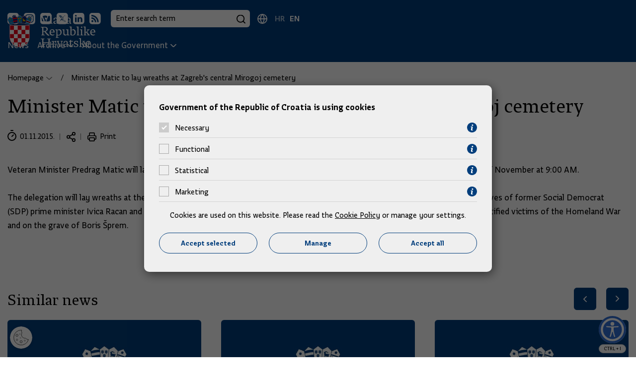

--- FILE ---
content_type: text/html; charset=utf-8
request_url: https://vlada.gov.hr/news/minister-matic-to-lay-wreaths-at-zagreb-s-central-mirogoj-cemetery/18044
body_size: 18034
content:

<!DOCTYPE html>
<html lang="en">

<head>



            <script src="/Scripts/gd-cookie-config-en.js"></script>
        <script src="/Scripts/gd-cookie.js"></script>
 
    <meta charset="utf-8">
    <meta http-equiv="X-UA-Compatible" content="IE=edge">
    <meta name="viewport" content="width=device-width, initial-scale=1, user-scalable=yes">

    <title>Minister Matic to lay wreaths at Zagreb&#39;s central Mirogoj cemetery | Vlada Republike Hrvatske</title>
    <base href="/">
    <meta name="description" content=" ">
    <meta name="robots" />
    <meta name="author" content="Globaldizajn d.o.o.">

    <meta property="og:title" content="Minister Matic to lay wreaths at Zagreb&#39;s central Mirogoj cemetery" />
    <meta property="og:description" content=" " />
    <meta property="og:image" content="/img/placeholder.jpg?preset=article-main-img" />
    <meta property="og:url" content="http://vlada.gov.hr/news/minister-matic-to-lay-wreaths-at-zagreb-s-central-mirogoj-cemetery/18044" />
    <meta property="og:type" content="website" />

    <link rel="apple-touch-icon" sizes="180x180" href="/img/favicon/apple-touch-icon.png">
    <link rel="icon" type="image/svg+xml" href="/img/favicon/favicon.svg">
    <link rel="icon" type="image/png" href="/img/favicon/favicon-96x96.png" sizes="96x96">
    <link rel="shortcut icon" href="/img/favicon/favicon.ico?v=2">


    <link href="/cssbundle?v=I684tSeTqsa_yZ7zopqj3hqdQkqKc5rnwcpIh1_P8n01" rel="stylesheet"/>




    <script>
        var prefix = "/";
        var lng = "en";
        var lngId = "3";
        const loadMoreUrl = '/Home/LoadMore';
        var vijestiUrl = 'https://vlada.gov.hr/news/14956';

    </script>


    <script async src="https://www.googletagmanager.com/gtag/js?id=UA-138009196-1"></script>
    <script>
        window.dataLayer = window.dataLayer || [];
        function gtag() { dataLayer.push(arguments); }
        gtag('js', new Date());

        gtag('config', 'UA-138009196-1');
        gtag('config', 'UA-52417765-3');
    </script>

</head>

<body>
 


    <a href="#SubpageScreen" class="screen-reader-text js-anchor">
        Skip to main content
    </a>
    <div class="dark-overlay"></div>
    <div class="hidden-side-nav">
        <a href="javascript:void();" class="close-nav">
            Close
            <span class="close-nav-ico"></span>
        </a>
        <ul>
            <li class="nav-mobile-wrapper">
                <div class="nav-mobile-container"></div>
            </li>
        </ul>
    </div>

    <header>
        <div class="top-bar">
            <div class="top-bar-content">
                <div class="top-bar-right">
                    <ul class="social-list">
                        <li>
                            <a href="https://www.facebook.com/HrvatskaVlada" target="_blank">
                                <svg width="23" height="23" viewBox="0 0 23 23" fill="none" xmlns="http://www.w3.org/2000/svg">
                                    <path d="M21.129 1.512C20.6526 1.03315 20.0864 0.653081 19.4628 0.393613C18.8392 0.134144 18.1704 0.000380748 17.495 0H5.146C3.78241 0.00395742 2.47581 0.547394 1.5116 1.5116C0.547394 2.47581 0.00395742 3.78241 0 5.146L0 17.495C0.00395742 18.8586 0.547394 20.1652 1.5116 21.1294C2.47581 22.0936 3.78241 22.637 5.146 22.641H9.73V14.358H6.949V11.116H9.73V8.727C9.67337 8.16189 9.74105 7.59124 9.92827 7.05505C10.1155 6.51887 10.4177 6.03012 10.8138 5.62309C11.2099 5.21606 11.6902 4.90059 12.2211 4.69881C12.752 4.49703 13.3206 4.41381 13.887 4.455C14.7204 4.4515 15.5533 4.4939 16.382 4.582V7.476H14.682C13.339 7.476 13.082 8.115 13.082 9.051V11.116H16.292L15.874 14.358H13.077V22.64H17.495C18.8586 22.636 20.1652 22.0926 21.1294 21.1284C22.0936 20.1642 22.637 18.8576 22.641 17.494V5.146C22.6406 4.47056 22.5069 3.80184 22.2474 3.17822C21.9879 2.5546 21.6079 1.98836 21.129 1.512Z" fill="white" />
                                </svg>
                            </a>
                        </li>
                        <li>
                            <a href="https://www.instagram.com/vlada__rh/?hl=en" target="_blank">
                                <svg width="23" height="23" viewBox="0 0 23 23" fill="none" xmlns="http://www.w3.org/2000/svg">
                                    <path d="M21.129 1.513C20.6527 1.03397 20.0865 0.653716 19.4629 0.394074C18.8393 0.134432 18.1705 0.000511833 17.495 0L5.146 0C3.78241 0.00395742 2.4758 0.547394 1.5116 1.5116C0.547391 2.47581 0.00395742 3.78241 0 5.146V17.5C0.00395742 18.8636 0.547391 20.1702 1.5116 21.1344C2.4758 22.0986 3.78241 22.642 5.146 22.646H17.495C18.8584 22.6418 20.1648 22.0982 21.1288 21.134C22.0927 20.1699 22.6361 18.8634 22.64 17.5V5.147C22.6398 4.47162 22.5062 3.80293 22.2469 3.17931C21.9876 2.55568 21.6077 1.98941 21.129 1.513ZM19.576 14.746C19.5622 15.435 19.4316 16.1166 19.19 16.762C18.9766 17.3137 18.6503 17.8148 18.2321 18.233C17.8138 18.6513 17.3127 18.9776 16.761 19.191C16.1156 19.4325 15.434 19.563 14.745 19.577C13.859 19.617 13.576 19.627 11.32 19.627C9.06401 19.627 8.78202 19.617 7.89502 19.577C7.20604 19.5631 6.52437 19.4326 5.879 19.191C5.32729 18.9776 4.82624 18.6513 4.40796 18.233C3.98968 17.8148 3.6634 17.3137 3.45001 16.762C3.20826 16.1167 3.07773 15.435 3.064 14.746C3.023 13.86 3.01401 13.577 3.01401 11.321C3.01401 9.065 3.024 8.782 3.064 7.896C3.07773 7.20701 3.20826 6.52534 3.45001 5.88C3.66351 5.32835 3.98984 4.82736 4.40811 4.40909C4.82638 3.99082 5.32735 3.6645 5.879 3.451C6.52431 3.20916 7.20602 3.07864 7.89502 3.065C8.78102 3.025 9.06401 3.015 11.32 3.015C13.576 3.015 13.859 3.025 14.745 3.065C15.434 3.07868 16.1157 3.2092 16.761 3.451C17.3127 3.6645 17.8136 3.99082 18.2319 4.40909C18.6502 4.82736 18.9765 5.32835 19.19 5.88C19.4321 6.52664 19.5626 7.20967 19.576 7.9C19.617 8.786 19.626 9.069 19.626 11.325C19.626 13.581 19.617 13.864 19.576 14.75" fill="white" />
                                    <path d="M11.32 8.552C10.7724 8.552 10.237 8.7144 9.78163 9.01866C9.32627 9.32292 8.97138 9.75538 8.7618 10.2614C8.55222 10.7673 8.49739 11.3241 8.60423 11.8612C8.71108 12.3983 8.9748 12.8917 9.36205 13.279C9.7493 13.6662 10.2427 13.93 10.7798 14.0368C11.3169 14.1436 11.8737 14.0888 12.3797 13.8792C12.8856 13.6696 13.3181 13.3147 13.6224 12.8594C13.9266 12.404 14.089 11.8687 14.089 11.321C14.089 10.5866 13.7973 9.88231 13.278 9.36302C12.7587 8.84373 12.0544 8.552 11.32 8.552Z" fill="white" />
                                    <path d="M17.796 6.42196C17.6577 6.06373 17.446 5.73842 17.1743 5.46698C16.9027 5.19554 16.5773 4.984 16.219 4.84596C15.7252 4.66289 15.2036 4.56615 14.677 4.55996C13.801 4.51996 13.539 4.51196 11.321 4.51196C9.10298 4.51196 8.84097 4.52096 7.96497 4.55996C7.43803 4.56607 6.91608 4.66282 6.42197 4.84596C6.06389 4.98422 5.7387 5.19586 5.46729 5.46728C5.19587 5.73869 4.98424 6.06389 4.84598 6.42196C4.66308 6.9158 4.56633 7.43738 4.55997 7.96396C4.51997 8.83996 4.51196 9.10296 4.51196 11.321C4.51196 13.539 4.51997 13.801 4.55997 14.677C4.56636 15.2039 4.6631 15.7258 4.84598 16.22C4.98413 16.5781 5.19573 16.9034 5.46716 17.1748C5.73859 17.4462 6.06383 17.6578 6.42197 17.796C6.91612 17.979 7.43805 18.0757 7.96497 18.082C8.84097 18.122 9.10298 18.131 11.321 18.131C13.539 18.131 13.802 18.122 14.677 18.082C15.2036 18.0756 15.7251 17.9789 16.219 17.796C16.5773 17.658 16.9028 17.4465 17.1744 17.175C17.446 16.9036 17.6578 16.5782 17.796 16.22C17.979 15.7258 18.0757 15.2039 18.082 14.677C18.122 13.801 18.13 13.539 18.13 11.321C18.13 9.10296 18.122 8.83996 18.082 7.96396C18.0757 7.43737 17.979 6.91577 17.796 6.42196ZM11.322 15.586C10.4784 15.586 9.65383 15.3358 8.95245 14.8672C8.25108 14.3985 7.70443 13.7324 7.38162 12.9531C7.05881 12.1738 6.97435 11.3162 7.13892 10.4889C7.30348 9.66157 7.70968 8.90162 8.30615 8.30515C8.90262 7.70868 9.66257 7.30248 10.4899 7.13791C11.3172 6.97335 12.1748 7.05781 12.9541 7.38062C13.7335 7.70342 14.3996 8.25008 14.8682 8.95145C15.3368 9.65283 15.587 10.4774 15.587 11.321C15.587 12.4521 15.1376 13.5369 14.3378 14.3368C13.5379 15.1366 12.4531 15.586 11.322 15.586ZM15.756 7.88596C15.5582 7.88596 15.3649 7.82732 15.2004 7.71743C15.036 7.60755 14.9078 7.45137 14.8321 7.26865C14.7564 7.08592 14.7366 6.88485 14.7752 6.69087C14.8138 6.49689 14.909 6.31871 15.0489 6.17886C15.1887 6.039 15.3669 5.94376 15.5609 5.90518C15.7549 5.86659 15.9559 5.88639 16.1386 5.96208C16.3214 6.03777 16.4776 6.16594 16.5874 6.33039C16.6973 6.49484 16.756 6.68818 16.756 6.88596C16.756 7.15118 16.6506 7.40553 16.4631 7.59307C16.2755 7.78061 16.0212 7.88596 15.756 7.88596Z" fill="white" />
                                </svg>

                            </a>
                        </li>

                        <li>
                            <a href="https://www.youtube.com/user/wwwvladahr" target="_blank">
                                <svg width="23" height="23" viewBox="0 0 23 23" fill="none" xmlns="http://www.w3.org/2000/svg">
                                    <path d="M21.129 1.512C20.6527 1.03315 20.0864 0.653081 19.4628 0.393613C18.8392 0.134144 18.1704 0.000380748 17.495 0L5.146 0C3.78241 0.00395742 2.4758 0.547394 1.5116 1.5116C0.547391 2.47581 0.00395742 3.78241 0 5.146V17.5C0.00395742 18.8636 0.547391 20.1702 1.5116 21.1344C2.4758 22.0986 3.78241 22.642 5.146 22.646H17.495C18.8586 22.642 20.1652 22.0986 21.1294 21.1344C22.0936 20.1702 22.637 18.8636 22.641 17.5V5.147C22.6406 4.47156 22.5068 3.80284 22.2474 3.17922C21.9879 2.5556 21.6079 1.98936 21.129 1.513M19.448 15.432C19.3522 15.793 19.1632 16.1226 18.8999 16.3876C18.6366 16.6526 18.3084 16.8438 17.948 16.942C15.7489 17.2065 13.5348 17.3257 11.32 17.299C9.10523 17.3257 6.89111 17.2065 4.69202 16.942C4.33162 16.8438 4.00337 16.6526 3.74011 16.3876C3.47686 16.1226 3.28785 15.793 3.19202 15.432C2.9477 14.0758 2.82919 12.7 2.83801 11.322C2.82918 9.94402 2.94768 8.56817 3.19202 7.212C3.28785 6.85096 3.47686 6.52144 3.74011 6.25643C4.00337 5.99142 4.33162 5.80023 4.69202 5.702C9.09787 5.22613 13.5421 5.22613 17.948 5.702C18.3084 5.80023 18.6366 5.99142 18.8999 6.25643C19.1632 6.52144 19.3522 6.85096 19.448 7.212C19.6924 8.56817 19.8109 9.94402 19.802 11.322C19.8109 12.7 19.6924 14.0758 19.448 15.432Z" fill="white" />
                                    <path d="M9.58496 13.8441L14.019 11.3211L9.58496 8.79907V13.8441Z" fill="white" />
                                </svg>
                            </a>
                        </li>
                        <li>
                            <a href="https://twitter.com/VladaRH" target="_blank">
                                <svg width="23" height="23" viewBox="0 0 23 23" fill="none" xmlns="http://www.w3.org/2000/svg">
                                    <path d="M21.1289 1.511C20.6525 1.03233 20.0863 0.652447 19.4626 0.393151C18.839 0.133855 18.1702 0.000249644 17.4949 0L5.146 0C3.78233 0.00369488 2.47549 0.547048 1.51123 1.51131C0.546968 2.47557 0.00369488 3.78233 0 5.146V17.495C0.00395866 18.8585 0.547485 20.165 1.51172 21.129C2.47595 22.0931 3.7825 22.6363 5.146 22.64H17.4949C18.8584 22.6363 20.1652 22.0931 21.1294 21.129C22.0936 20.165 22.6372 18.8585 22.6411 17.495V5.146C22.6409 4.47063 22.5071 3.80195 22.2478 3.17834C21.9885 2.55472 21.6086 1.98845 21.1299 1.512M13.9109 17.437L10.6411 13.161L6.89893 17.437H4.81909L9.66797 11.895L4.552 5.205H8.83301L11.79 9.113L15.209 5.205H17.2839L12.751 10.386L18.084 17.436L13.9109 17.437Z" fill="white" />
                                    <path d="M6.97705 6.3811L14.4829 16.1941H15.6331L8.21094 6.3811H6.97705Z" fill="white" />
                                </svg>
                            </a>
                        </li>
                        <li>
                            <a href="https://www.linkedin.com/company/vlada-republike-hrvatske" target="_blank">
                                <svg width="23" height="23" viewBox="0 0 23 23" fill="none" xmlns="http://www.w3.org/2000/svg">
                                    <path d="M11.3198 22.642H17.4949C18.8585 22.6383 20.1654 22.095 21.1296 21.1307C22.0939 20.1664 22.6372 18.8597 22.6409 17.496V5.147C22.6374 3.78316 22.0942 2.47614 21.1299 1.51166C20.1656 0.547186 18.8587 0.00369604 17.4949 0L5.146 0C3.7825 0.00369367 2.47595 0.546909 1.51172 1.51096C0.547485 2.475 0.00395866 3.78151 0 5.145V17.5C0.00395742 18.8636 0.547269 20.1702 1.51147 21.1344C2.47568 22.0986 3.78241 22.642 5.146 22.646L11.3198 22.642ZM9.06299 8.908H12.196V9.914C12.5518 9.51916 12.9876 9.2049 13.4746 8.99225C13.9616 8.7796 14.4886 8.67348 15.02 8.681C17.081 8.681 18.627 10.041 18.627 13.009V18.556H15.4939V13.4C15.4939 12.1 15.041 11.215 13.907 11.215C13.552 11.217 13.2067 11.332 12.9214 11.5432C12.6361 11.7544 12.4253 12.051 12.3198 12.39C12.2303 12.6411 12.1885 12.9066 12.196 13.173V18.555H9.06299V8.908ZM5.66284 4.087C5.88555 4.07991 6.10749 4.11887 6.31445 4.20144C6.52142 4.28402 6.70905 4.40842 6.86572 4.56687C7.02239 4.72532 7.14463 4.91441 7.22485 5.12229C7.30508 5.33018 7.34164 5.55238 7.33203 5.775C7.33886 5.99772 7.29962 6.21946 7.2168 6.42632C7.13398 6.63319 7.00922 6.82073 6.85059 6.97721C6.69195 7.13369 6.50266 7.25574 6.29468 7.33572C6.0867 7.41569 5.86445 7.45188 5.64185 7.442C5.42278 7.44898 5.2048 7.41035 5.00146 7.32854C4.79813 7.24673 4.61388 7.12353 4.46069 6.96678C4.30751 6.81002 4.18867 6.62313 4.11157 6.41796C4.03447 6.2128 4.00091 5.99384 4.01294 5.775C3.99747 5.55267 4.02909 5.32959 4.10596 5.1204C4.18282 4.91121 4.30325 4.72065 4.45898 4.56123C4.61472 4.40181 4.80243 4.27714 5.00977 4.1954C5.2171 4.11367 5.44021 4.07673 5.66284 4.087ZM4.09595 8.908H7.229V18.556H4.09595V8.908Z" fill="white" />
                                </svg>
                            </a>
                        </li>
                        <li>
                            <a href="https://vlada.gov.hr/rss-18232/18232">
                                <svg width="23" height="23" viewBox="0 0 23 23" fill="none" xmlns="http://www.w3.org/2000/svg">
                                    <path d="M17.4951 0H5.146C3.78233 0.00369488 2.47549 0.547048 1.51123 1.51131C0.546968 2.47557 0.00369488 3.78233 0 5.146V17.495C0.00395866 18.8585 0.547485 20.165 1.51172 21.129C2.47595 22.0931 3.7825 22.6363 5.146 22.64H17.4951C18.8585 22.636 20.1647 22.0927 21.1289 21.1288C22.0931 20.1648 22.6369 18.8584 22.6411 17.495V5.146C22.6372 3.78241 22.0936 2.47581 21.1294 1.5116C20.1652 0.547394 18.8587 0.00395742 17.4951 0ZM6.01807 18.626C5.6225 18.626 5.23564 18.5087 4.90674 18.2889C4.57784 18.0692 4.32179 17.7568 4.17041 17.3914C4.01903 17.0259 3.97947 16.6238 4.05664 16.2358C4.13381 15.8479 4.3243 15.4915 4.604 15.2118C4.88371 14.9321 5.23997 14.7416 5.62793 14.6644C6.01589 14.5873 6.41775 14.6269 6.7832 14.7782C7.14866 14.9296 7.46139 15.186 7.68115 15.5149C7.90092 15.8438 8.01807 16.2304 8.01807 16.626C8.01807 17.1564 7.8072 17.6651 7.43213 18.0402C7.05706 18.4153 6.5485 18.626 6.01807 18.626ZM10.8608 18.626C10.8606 16.81 10.1392 15.0684 8.85498 13.7844C7.57076 12.5003 5.82921 11.779 4.01318 11.779V8.94C6.58207 8.94 9.04583 9.96049 10.8623 11.777C12.6788 13.5934 13.6992 16.0571 13.6992 18.626H10.8608ZM15.7041 18.626C15.7041 15.5256 14.4726 12.5522 12.2803 10.3599C10.088 8.16762 7.11454 6.936 4.01416 6.936V4.014C5.93317 4.014 7.83351 4.39198 9.60645 5.12635C11.3794 5.86072 12.9902 6.93711 14.3472 8.29405C15.7041 9.65099 16.7803 11.2619 17.5146 13.0348C18.249 14.8078 18.627 16.708 18.627 18.627L15.7041 18.626Z" fill="white" />
                                </svg>
                            </a>
                        </li>

                    </ul>
                    <div class="search-box-desktop-container">
                        <form class="search-box" action="https://vlada.gov.hr/search-results/14960" method="get">
                            <input type="text" placeholder="Enter search term" name="pojam" class="search-input">
                            <button type="submit" class="search-icon"></button>
                        </form>
                    </div>

                    <button type="button" class="search-box-trigger-mobile"></button>

                    <ul class="language-selector">
                        <li class="">
                            <a href="/">HR</a>
                        </li>
                        <li class="active">
                            <a href="/en">EN</a>
                        </li>
                    </ul>
                </div>
            </div>
        </div>
        <nav class="main-nav">
            <div class="container">
                <div class="nav-desktop-container">
                    <a href="/en" class="logo">
                        <img src="/img/vlada-rh-logo.svg" alt="Vlada Republike Hrvatske">
                    </a>
<ul class="nav-menu nav-list">
        <li class="">
                <a href="https://vlada.gov.hr/news/14956">
                    News
                </a>
        </li>
        <li class="has-submenu">
                <a href="#" class="submenu-toggle">Archive</a>
                <ul class="submenu">
                        <li>
                            <a href="https://vlada.gov.hr/news-archive/45842">
                                News archive
                            </a>
                        </li>
                        <li>
                            <a href="https://vlada.gov.hr/government-sessions-15139/15139">
                                Government sessions
                            </a>
                        </li>
                        <li>
                            <a href="https://vlada.gov.hr/documents/15140">
                                Documents
                            </a>
                        </li>
                        <li>
                            <a href="https://vlada.gov.hr/highlights-15141/15141">
                                Highlights
                            </a>
                        </li>
                </ul>
        </li>
        <li class="has-submenu">
                <a href="#" class="submenu-toggle">About the Government</a>
                <ul class="submenu">
                        <li>
                            <a href="https://vlada.gov.hr/how-the-government-works/14967">
                                How the Government works
                            </a>
                        </li>
                        <li>
                            <a href="https://vlada.gov.hr/prime-minister-14968/14968">
                                Prime Minister
                            </a>
                        </li>
                        <li>
                            <a href="https://vlada.gov.hr/members-of-the-government/14969">
                                Members of the Government
                            </a>
                        </li>
                </ul>
        </li>
</ul>
                    <div class="mobile-nav-wrapper align-self-center">
                        <span>Menu</span>
                        <svg xmlns="http://www.w3.org/2000/svg" width="26" height="20" viewBox="0 0 26 20"><g transform="translate(1.5 2.37)"><path d="M23,1.5H0A1.5,1.5,0,0,1-1.5,0,1.5,1.5,0,0,1,0-1.5H23A1.5,1.5,0,0,1,24.5,0,1.5,1.5,0,0,1,23,1.5Z" transform="translate(0 8.13)" /><path d="M23,1.5H0A1.5,1.5,0,0,1-1.5,0,1.5,1.5,0,0,1,0-1.5H23A1.5,1.5,0,0,1,24.5,0,1.5,1.5,0,0,1,23,1.5Z" transform="translate(0 -0.87)" /><path d="M23,1.5H0A1.5,1.5,0,0,1-1.5,0,1.5,1.5,0,0,1,0-1.5H23A1.5,1.5,0,0,1,24.5,0,1.5,1.5,0,0,1,23,1.5Z" transform="translate(0 16.13)" /></g></svg>
                    </div>
                </div>
            </div>
        </nav>
        <div class="search-box-mobile-container"></div>
    </header>

    


<div class="container article-page-wrapper" id="SubpageScreen">
    
    <article>


<ul class="breadcrumbs" id="breadcrumbs">
    
    <li class="breadcrumb-item has-dropdown">
        <a class="breadcrumb-button" href="https://vlada.gov.hr/">
            Homepage
        </a>
        <div class="bread-dropdown-menu">
            <ul>
                    <li>
                        <a href="https://vlada.gov.hr/news/14956">
                            News
                        </a>
                    </li>
                    <li>
                        <a href="https://vlada.gov.hr/archive/45620">
                            Archive
                        </a>
                    </li>
                    <li>
                        <a href="https://vlada.gov.hr/about-the-government/14964">
                            About the Government
                        </a>
                    </li>
            </ul>
        </div>
    </li>

   
        <li class="breadcrumb-item">
            <a class="breadcrumb-button" href="https://vlada.gov.hr/minister-matic-to-lay-wreaths-at-zagreb-s-central-mirogoj-cemetery/18044">
                Minister Matic to lay wreaths at Zagreb&#39;s central Mirogoj cemetery
            </a>

        </li>
</ul>
        
        <h1>Minister Matic to lay wreaths at Zagreb&#39;s central Mirogoj cemetery</h1>

            <p class="article-intro"> </p>


        <ul class="news-item-details">
            <li><div class="date-list">01.11.2015.</div></li>

            <li class="share-ico"><a href="javascript:void(0);" class="share" id="open-modal"></a></li>
            <li class="print-page-ico"><a href="javascript:void(0);" class="print-page">Print</a></li>

        </ul>



    <div class="article-content">

        Veteran Minister Predrag Matic will&nbsp;lay wreaths and lit candles at Zagreb&#39;s central Mirogoj cemetery due to All Saint&#39;s day, on 1st of November at 9:00 AM.&nbsp;<br>
<br>
The delegation will lay wreaths at the Wall of Pain, the Central Cross at the Alley of Veterans Killed in the Homeland War, at the graves of former Social Democrat (SDP) prime minister Ivica Racan and the Croatia&#39;s first president Franjo Tudjman. They will also laid a wreath at the grave of unidentified victims of the Homeland War and on the grave of Boris Šprem.<br>
<br>
&nbsp;
    </div>


        






    </article>

   

    

<section class="similar-news">
    <div class="similar-news-heading-nav">
        <h2>Similar news</h2>
        <div class="swiper-button-prev"></div>
        <div class="swiper-button-next"></div>
    </div>

    <div class="swiper">
        <div class="swiper-wrapper">
                <div class="swiper-slide">
                    <a href="https://vlada.gov.hr/croatian-pm-on-two-day-visit-to-germany/28572" class="news-card">
                        <div class="card-image-wrapper">
                            <img src="/img/placeholder.jpg?preset=news-carousel-img" alt="Croatian PM on two-day visit to Germany" class="card-image" />
                        </div>
                        <div class="card-content">
                            <h3 class="card-title">Croatian PM on two-day visit to Germany</h3>
                            <p class="card-description"> </p>
                            <p class="card-date">16.01.2020.</p>
                        </div>
                    </a>
                </div>
                <div class="swiper-slide">
                    <a href="https://vlada.gov.hr/croatian-pm-to-visit-council-of-europe/28546" class="news-card">
                        <div class="card-image-wrapper">
                            <img src="/img/placeholder.jpg?preset=news-carousel-img" alt="Croatian PM to visit Council of Europe" class="card-image" />
                        </div>
                        <div class="card-content">
                            <h3 class="card-title">Croatian PM to visit Council of Europe</h3>
                            <p class="card-description"> </p>
                            <p class="card-date">13.01.2020.</p>
                        </div>
                    </a>
                </div>
                <div class="swiper-slide">
                    <a href="https://vlada.gov.hr/premier-of-the-state-council-of-the-people-s-republic-of-china-on-official-visit-to-croatia-and-the-8-ceec-china-summit/25705" class="news-card">
                        <div class="card-image-wrapper">
                            <img src="/img/placeholder.jpg?preset=news-carousel-img" alt="Premier of the State Council of the People&#39;s Republic of China on official visit to Croatia and the 8 CEEC-China Summit" class="card-image" />
                        </div>
                        <div class="card-content">
                            <h3 class="card-title">Premier of the State Council of the People&#39;s Republic of China on official visit to Croatia and the 8 CEEC-China Summit</h3>
                            <p class="card-description">At the invitation of Croatian Prime Minister Andrej Plenković, Chinese Premier Li Keqiang will pay an official visit to Croatia and attend the 8th Summit of Heads of Government of CEEC and China, <strong>9-12 April 2019, in Zagreb and Dubrovnik.</strong> </p>
                            <p class="card-date">09.04.2019.</p>
                        </div>
                    </a>
                </div>
                <div class="swiper-slide">
                    <a href="https://vlada.gov.hr/pm-plenkovic-to-pay-working-visit-to-china/24664" class="news-card">
                        <div class="card-image-wrapper">
                            <img src="/img/placeholder.jpg?preset=news-carousel-img" alt="PM Plenković to pay working visit to China" class="card-image" />
                        </div>
                        <div class="card-content">
                            <h3 class="card-title">PM Plenković to pay working visit to China</h3>
                            <p class="card-description"> </p>
                            <p class="card-date">01.11.2018.</p>
                        </div>
                    </a>
                </div>
                <div class="swiper-slide">
                    <a href="https://vlada.gov.hr/croatian-pm-to-pay-working-visit-to-france-on-oct-15-16/24525" class="news-card">
                        <div class="card-image-wrapper">
                            <img src="/img/placeholder.jpg?preset=news-carousel-img" alt="Croatian PM to pay working visit to France on Oct 15-16" class="card-image" />
                        </div>
                        <div class="card-content">
                            <h3 class="card-title">Croatian PM to pay working visit to France on Oct 15-16</h3>
                            <p class="card-description">Croatian Prime Minister Andrej Plenkovic will be in Paris on October 15 and 16 for a working visit during which he will meet with President Emmanuel Macron, a government press release said on Sunday. </p>
                            <p class="card-date">15.10.2018.</p>
                        </div>
                    </a>
                </div>
                <div class="swiper-slide">
                    <a href="https://vlada.gov.hr/pm-plenkovic-visiting-council-of-europe/24052" class="news-card">
                        <div class="card-image-wrapper">
                            <img src="/img/placeholder.jpg?preset=news-carousel-img" alt="PM Plenkovic visiting Council of Europe" class="card-image" />
                        </div>
                        <div class="card-content">
                            <h3 class="card-title">PM Plenkovic visiting Council of Europe</h3>
                            <p class="card-description">Croatian Prime Minister Andrej Plenkovic on Tuesday morning began a day-long visit to the Council of Europe by meeting the newly elected president of the Parliamentary Assembly of the Council of Europe (PACE),&nbsp;Liliane Maury Pasquier. </p>
                            <p class="card-date">26.06.2018.</p>
                        </div>
                    </a>
                </div>
        </div>
    </div>
</section>


</div>



<div id="modal" class="modal-overlay" role="dialog" aria-modal="true" aria-labelledby="modalTitle" aria-describedby="modalDescription" tabindex="-1">
    <div class="modal-container">
        <div class="modal-header">
            <h2 id="modalTitle" class="modal-title">Podijelite stranicu</h2>
            <button id="close-modal" class="close-button" aria-label="Zatvori modal">
                <svg xmlns="http://www.w3.org/2000/svg" viewBox="0 0 24 24" fill="currentColor" aria-hidden="true">
                    <path fill-rule="evenodd" d="M5.47 5.47a.75.75 0 0 1 1.06 0L12 10.94l5.47-5.47a.75.75 0 1 1 1.06 1.06L13.06 12l5.47 5.47a.75.75 0 1 1-1.06 1.06L12 13.06l-5.47 5.47a.75.75 0 0 1-1.06-1.06L10.94 12 5.47 6.53a.75.75 0 0 1 0-1.06Z" clip-rule="evenodd" />
                </svg>
            </button>
        </div>
        <div class="modal-body">
            <div class="share-items-wrapper">
                <a href="https://www.facebook.com/sharer/sharer.php?u=http%3a%2f%2fvlada.gov.hr%2fnews%2fminister-matic-to-lay-wreaths-at-zagreb-s-central-mirogoj-cemetery%2f18044" target="_blank" title="Podijeli na Facebooku" class="fb-share">
                    <svg width="23" height="23" viewBox="0 0 23 23" fill="none" xmlns="http://www.w3.org/2000/svg">
                        <path d="M21.129 1.512C20.6526 1.03315 20.0864 0.653081 19.4628 0.393613C18.8392 0.134144 18.1704 0.000380748 17.495 0H5.146C3.78241 0.00395742 2.47581 0.547394 1.5116 1.5116C0.547394 2.47581 0.00395742 3.78241 0 5.146L0 17.495C0.00395742 18.8586 0.547394 20.1652 1.5116 21.1294C2.47581 22.0936 3.78241 22.637 5.146 22.641H9.73V14.358H6.949V11.116H9.73V8.727C9.67337 8.16189 9.74105 7.59124 9.92827 7.05505C10.1155 6.51887 10.4177 6.03012 10.8138 5.62309C11.2099 5.21606 11.6902 4.90059 12.2211 4.69881C12.752 4.49703 13.3206 4.41381 13.887 4.455C14.7204 4.4515 15.5533 4.4939 16.382 4.582V7.476H14.682C13.339 7.476 13.082 8.115 13.082 9.051V11.116H16.292L15.874 14.358H13.077V22.64H17.495C18.8586 22.636 20.1652 22.0926 21.1294 21.1284C22.0936 20.1642 22.637 18.8576 22.641 17.494V5.146C22.6406 4.47056 22.5069 3.80184 22.2474 3.17822C21.9879 2.5546 21.6079 1.98836 21.129 1.512Z" fill="#033E7C" />
                    </svg>
                    <span>Podijelite na Facebook-u</span>
                </a>

                <a href="http://x.com/share?text=Minister Matic to lay wreaths at Zagreb&#39;s central Mirogoj cemetery&amp;url=http%3a%2f%2fvlada.gov.hr%2fnews%2fminister-matic-to-lay-wreaths-at-zagreb-s-central-mirogoj-cemetery%2f18044" target="_blank">
                    <svg width="23" height="23" viewBox="0 0 23 23" fill="none" xmlns="http://www.w3.org/2000/svg">
                        <path d="M21.1289 1.511C20.6525 1.03233 20.0863 0.652447 19.4626 0.393151C18.839 0.133855 18.1702 0.000249644 17.4949 0L5.146 0C3.78233 0.00369488 2.47549 0.547048 1.51123 1.51131C0.546968 2.47557 0.00369488 3.78233 0 5.146V17.495C0.00395866 18.8585 0.547485 20.165 1.51172 21.129C2.47595 22.0931 3.7825 22.6363 5.146 22.64H17.4949C18.8584 22.6363 20.1652 22.0931 21.1294 21.129C22.0936 20.165 22.6372 18.8585 22.6411 17.495V5.146C22.6409 4.47063 22.5071 3.80195 22.2478 3.17834C21.9885 2.55472 21.6086 1.98845 21.1299 1.512M13.9109 17.437L10.6411 13.161L6.89893 17.437H4.81909L9.66797 11.895L4.552 5.205H8.83301L11.79 9.113L15.209 5.205H17.2839L12.751 10.386L18.084 17.436L13.9109 17.437Z" fill="#033E7C" />
                        <path d="M6.97705 6.3811L14.4829 16.1941H15.6331L8.21094 6.3811H6.97705Z" fill="#033E7C" />
                    </svg>
                    <span>Podijelite na X-u</span>
                </a>

            </div>
            <div class="modal-actions">
                <button id="cancel-modal" class="action-button primary-btn">Odustani</button>
            </div>
        </div>
    </div>
</div>

    <footer>
        <div class="container">
            <div class="footer-grid">
                            <div class="footer-column">
                                <h3>e-Citizens</h3>
                                <ul class="footer-links">
	<li><a href="https://gov.hr/en" target="_blank">e-Citizens​</a></li>
	<li><a href="https://savjetovanja.gov.hr/" target="_blank">e-Consultation</a></li>
	<li><a href="https://data.gov.hr/en/" target="_blank">Open Data Portal​</a></li>
	<li><a href="https://izvoz.gov.hr/" target="_blank">Export Portal</a></li>
</ul>

                            </div>
                            <div class="footer-column">
                                <h3>Address book</h3>
                                <ul class="footer-links">
	<li><a href="https://sredisnjikatalogrh.gov.hr/sredisnji-katalog/pravni-propisi" target="_blank">Central Catalogue of Official Documents of the Republic of Croatia</a></li>
	<li><a href="https://sredisnjikatalogrh.gov.hr/adresar/adresar-tijela-javne-vlasti" target="_blank">Public authority directory</a></li>
    <li><a href="https://sredisnjikatalogrh.gov.hr/politicke-stranke-i-izbori/adresar-politickih-stranaka" target="_blank">Register of Political Parties of the Republic of Croatia</a></li>
	<li><a href="https://sredisnjikatalogrh.gov.hr/adresar/tko-je-tko" target="_blank">Key Officials of the Republic of Croatia</a></li>
</ul>

                            </div>

                <div class="footer-column">
                    <ul class="social-list">
                        <li>
                            <a href="https://www.facebook.com/HrvatskaVlada" target="_blank">
                                <svg width="23" height="23" viewBox="0 0 23 23" fill="none" xmlns="http://www.w3.org/2000/svg">
                                    <path d="M21.129 1.512C20.6526 1.03315 20.0864 0.653081 19.4628 0.393613C18.8392 0.134144 18.1704 0.000380748 17.495 0H5.146C3.78241 0.00395742 2.47581 0.547394 1.5116 1.5116C0.547394 2.47581 0.00395742 3.78241 0 5.146L0 17.495C0.00395742 18.8586 0.547394 20.1652 1.5116 21.1294C2.47581 22.0936 3.78241 22.637 5.146 22.641H9.73V14.358H6.949V11.116H9.73V8.727C9.67337 8.16189 9.74105 7.59124 9.92827 7.05505C10.1155 6.51887 10.4177 6.03012 10.8138 5.62309C11.2099 5.21606 11.6902 4.90059 12.2211 4.69881C12.752 4.49703 13.3206 4.41381 13.887 4.455C14.7204 4.4515 15.5533 4.4939 16.382 4.582V7.476H14.682C13.339 7.476 13.082 8.115 13.082 9.051V11.116H16.292L15.874 14.358H13.077V22.64H17.495C18.8586 22.636 20.1652 22.0926 21.1294 21.1284C22.0936 20.1642 22.637 18.8576 22.641 17.494V5.146C22.6406 4.47056 22.5069 3.80184 22.2474 3.17822C21.9879 2.5546 21.6079 1.98836 21.129 1.512Z" fill="#033E7C" />
                                </svg>
                            </a>
                        </li>
                        <li>
                            <a href="https://www.instagram.com/vlada__rh/?hl=en" target="_blank">
                                <svg width="23" height="23" viewBox="0 0 23 23" fill="none" xmlns="http://www.w3.org/2000/svg">
                                    <path d="M21.129 1.513C20.6527 1.03397 20.0865 0.653716 19.4629 0.394074C18.8393 0.134432 18.1705 0.000511833 17.495 0L5.146 0C3.78241 0.00395742 2.4758 0.547394 1.5116 1.5116C0.547391 2.47581 0.00395742 3.78241 0 5.146V17.5C0.00395742 18.8636 0.547391 20.1702 1.5116 21.1344C2.4758 22.0986 3.78241 22.642 5.146 22.646H17.495C18.8584 22.6418 20.1648 22.0982 21.1288 21.134C22.0927 20.1699 22.6361 18.8634 22.64 17.5V5.147C22.6398 4.47162 22.5062 3.80293 22.2469 3.17931C21.9876 2.55568 21.6077 1.98941 21.129 1.513ZM19.576 14.746C19.5622 15.435 19.4316 16.1166 19.19 16.762C18.9766 17.3137 18.6503 17.8148 18.2321 18.233C17.8138 18.6513 17.3127 18.9776 16.761 19.191C16.1156 19.4325 15.434 19.563 14.745 19.577C13.859 19.617 13.576 19.627 11.32 19.627C9.06401 19.627 8.78202 19.617 7.89502 19.577C7.20604 19.5631 6.52437 19.4326 5.879 19.191C5.32729 18.9776 4.82624 18.6513 4.40796 18.233C3.98968 17.8148 3.6634 17.3137 3.45001 16.762C3.20826 16.1167 3.07773 15.435 3.064 14.746C3.023 13.86 3.01401 13.577 3.01401 11.321C3.01401 9.065 3.024 8.782 3.064 7.896C3.07773 7.20701 3.20826 6.52534 3.45001 5.88C3.66351 5.32835 3.98984 4.82736 4.40811 4.40909C4.82638 3.99082 5.32735 3.6645 5.879 3.451C6.52431 3.20916 7.20602 3.07864 7.89502 3.065C8.78102 3.025 9.06401 3.015 11.32 3.015C13.576 3.015 13.859 3.025 14.745 3.065C15.434 3.07868 16.1157 3.2092 16.761 3.451C17.3127 3.6645 17.8136 3.99082 18.2319 4.40909C18.6502 4.82736 18.9765 5.32835 19.19 5.88C19.4321 6.52664 19.5626 7.20967 19.576 7.9C19.617 8.786 19.626 9.069 19.626 11.325C19.626 13.581 19.617 13.864 19.576 14.75" fill="#033E7C" />
                                    <path d="M11.32 8.552C10.7724 8.552 10.237 8.7144 9.78163 9.01866C9.32627 9.32292 8.97138 9.75538 8.7618 10.2614C8.55222 10.7673 8.49739 11.3241 8.60423 11.8612C8.71108 12.3983 8.9748 12.8917 9.36205 13.279C9.7493 13.6662 10.2427 13.93 10.7798 14.0368C11.3169 14.1436 11.8737 14.0888 12.3797 13.8792C12.8856 13.6696 13.3181 13.3147 13.6224 12.8594C13.9266 12.404 14.089 11.8687 14.089 11.321C14.089 10.5866 13.7973 9.88231 13.278 9.36302C12.7587 8.84373 12.0544 8.552 11.32 8.552Z" fill="#033E7C" />
                                    <path d="M17.796 6.42196C17.6577 6.06373 17.446 5.73842 17.1743 5.46698C16.9027 5.19554 16.5773 4.984 16.219 4.84596C15.7252 4.66289 15.2036 4.56615 14.677 4.55996C13.801 4.51996 13.539 4.51196 11.321 4.51196C9.10298 4.51196 8.84097 4.52096 7.96497 4.55996C7.43803 4.56607 6.91608 4.66282 6.42197 4.84596C6.06389 4.98422 5.7387 5.19586 5.46729 5.46728C5.19587 5.73869 4.98424 6.06389 4.84598 6.42196C4.66308 6.9158 4.56633 7.43738 4.55997 7.96396C4.51997 8.83996 4.51196 9.10296 4.51196 11.321C4.51196 13.539 4.51997 13.801 4.55997 14.677C4.56636 15.2039 4.6631 15.7258 4.84598 16.22C4.98413 16.5781 5.19573 16.9034 5.46716 17.1748C5.73859 17.4462 6.06383 17.6578 6.42197 17.796C6.91612 17.979 7.43805 18.0757 7.96497 18.082C8.84097 18.122 9.10298 18.131 11.321 18.131C13.539 18.131 13.802 18.122 14.677 18.082C15.2036 18.0756 15.7251 17.9789 16.219 17.796C16.5773 17.658 16.9028 17.4465 17.1744 17.175C17.446 16.9036 17.6578 16.5782 17.796 16.22C17.979 15.7258 18.0757 15.2039 18.082 14.677C18.122 13.801 18.13 13.539 18.13 11.321C18.13 9.10296 18.122 8.83996 18.082 7.96396C18.0757 7.43737 17.979 6.91577 17.796 6.42196ZM11.322 15.586C10.4784 15.586 9.65383 15.3358 8.95245 14.8672C8.25108 14.3985 7.70443 13.7324 7.38162 12.9531C7.05881 12.1738 6.97435 11.3162 7.13892 10.4889C7.30348 9.66157 7.70968 8.90162 8.30615 8.30515C8.90262 7.70868 9.66257 7.30248 10.4899 7.13791C11.3172 6.97335 12.1748 7.05781 12.9541 7.38062C13.7335 7.70342 14.3996 8.25008 14.8682 8.95145C15.3368 9.65283 15.587 10.4774 15.587 11.321C15.587 12.4521 15.1376 13.5369 14.3378 14.3368C13.5379 15.1366 12.4531 15.586 11.322 15.586ZM15.756 7.88596C15.5582 7.88596 15.3649 7.82732 15.2004 7.71743C15.036 7.60755 14.9078 7.45137 14.8321 7.26865C14.7564 7.08592 14.7366 6.88485 14.7752 6.69087C14.8138 6.49689 14.909 6.31871 15.0489 6.17886C15.1887 6.039 15.3669 5.94376 15.5609 5.90518C15.7549 5.86659 15.9559 5.88639 16.1386 5.96208C16.3214 6.03777 16.4776 6.16594 16.5874 6.33039C16.6973 6.49484 16.756 6.68818 16.756 6.88596C16.756 7.15118 16.6506 7.40553 16.4631 7.59307C16.2755 7.78061 16.0212 7.88596 15.756 7.88596Z" fill="#033E7C" />
                                </svg>

                            </a>
                        </li>

                        <li>
                            <a href="https://www.youtube.com/user/wwwvladahr" target="_blank">
                                <svg width="23" height="23" viewBox="0 0 23 23" fill="none" xmlns="http://www.w3.org/2000/svg">
                                    <path d="M21.129 1.512C20.6527 1.03315 20.0864 0.653081 19.4628 0.393613C18.8392 0.134144 18.1704 0.000380748 17.495 0L5.146 0C3.78241 0.00395742 2.4758 0.547394 1.5116 1.5116C0.547391 2.47581 0.00395742 3.78241 0 5.146V17.5C0.00395742 18.8636 0.547391 20.1702 1.5116 21.1344C2.4758 22.0986 3.78241 22.642 5.146 22.646H17.495C18.8586 22.642 20.1652 22.0986 21.1294 21.1344C22.0936 20.1702 22.637 18.8636 22.641 17.5V5.147C22.6406 4.47156 22.5068 3.80284 22.2474 3.17922C21.9879 2.5556 21.6079 1.98936 21.129 1.513M19.448 15.432C19.3522 15.793 19.1632 16.1226 18.8999 16.3876C18.6366 16.6526 18.3084 16.8438 17.948 16.942C15.7489 17.2065 13.5348 17.3257 11.32 17.299C9.10523 17.3257 6.89111 17.2065 4.69202 16.942C4.33162 16.8438 4.00337 16.6526 3.74011 16.3876C3.47686 16.1226 3.28785 15.793 3.19202 15.432C2.9477 14.0758 2.82919 12.7 2.83801 11.322C2.82918 9.94402 2.94768 8.56817 3.19202 7.212C3.28785 6.85096 3.47686 6.52144 3.74011 6.25643C4.00337 5.99142 4.33162 5.80023 4.69202 5.702C9.09787 5.22613 13.5421 5.22613 17.948 5.702C18.3084 5.80023 18.6366 5.99142 18.8999 6.25643C19.1632 6.52144 19.3522 6.85096 19.448 7.212C19.6924 8.56817 19.8109 9.94402 19.802 11.322C19.8109 12.7 19.6924 14.0758 19.448 15.432Z" fill="#033E7C" />
                                    <path d="M9.58496 13.8441L14.019 11.3211L9.58496 8.79907V13.8441Z" fill="#033E7C" />
                                </svg>
                            </a>
                        </li>
                        <li>
                            <a href="https://twitter.com/VladaRH" target="_blank">
                                <svg width="23" height="23" viewBox="0 0 23 23" fill="none" xmlns="http://www.w3.org/2000/svg">
                                    <path d="M21.1289 1.511C20.6525 1.03233 20.0863 0.652447 19.4626 0.393151C18.839 0.133855 18.1702 0.000249644 17.4949 0L5.146 0C3.78233 0.00369488 2.47549 0.547048 1.51123 1.51131C0.546968 2.47557 0.00369488 3.78233 0 5.146V17.495C0.00395866 18.8585 0.547485 20.165 1.51172 21.129C2.47595 22.0931 3.7825 22.6363 5.146 22.64H17.4949C18.8584 22.6363 20.1652 22.0931 21.1294 21.129C22.0936 20.165 22.6372 18.8585 22.6411 17.495V5.146C22.6409 4.47063 22.5071 3.80195 22.2478 3.17834C21.9885 2.55472 21.6086 1.98845 21.1299 1.512M13.9109 17.437L10.6411 13.161L6.89893 17.437H4.81909L9.66797 11.895L4.552 5.205H8.83301L11.79 9.113L15.209 5.205H17.2839L12.751 10.386L18.084 17.436L13.9109 17.437Z" fill="#033E7C" />
                                    <path d="M6.97705 6.3811L14.4829 16.1941H15.6331L8.21094 6.3811H6.97705Z" fill="#033E7C" />
                                </svg>
                            </a>
                        </li>
                        <li>
                            <a href="https://www.linkedin.com/company/vlada-republike-hrvatske" target="_blank">
                                <svg width="23" height="23" viewBox="0 0 23 23" fill="none" xmlns="http://www.w3.org/2000/svg">
                                    <path d="M11.3198 22.642H17.4949C18.8585 22.6383 20.1654 22.095 21.1296 21.1307C22.0939 20.1664 22.6372 18.8597 22.6409 17.496V5.147C22.6374 3.78316 22.0942 2.47614 21.1299 1.51166C20.1656 0.547186 18.8587 0.00369604 17.4949 0L5.146 0C3.7825 0.00369367 2.47595 0.546909 1.51172 1.51096C0.547485 2.475 0.00395866 3.78151 0 5.145V17.5C0.00395742 18.8636 0.547269 20.1702 1.51147 21.1344C2.47568 22.0986 3.78241 22.642 5.146 22.646L11.3198 22.642ZM9.06299 8.908H12.196V9.914C12.5518 9.51916 12.9876 9.2049 13.4746 8.99225C13.9616 8.7796 14.4886 8.67348 15.02 8.681C17.081 8.681 18.627 10.041 18.627 13.009V18.556H15.4939V13.4C15.4939 12.1 15.041 11.215 13.907 11.215C13.552 11.217 13.2067 11.332 12.9214 11.5432C12.6361 11.7544 12.4253 12.051 12.3198 12.39C12.2303 12.6411 12.1885 12.9066 12.196 13.173V18.555H9.06299V8.908ZM5.66284 4.087C5.88555 4.07991 6.10749 4.11887 6.31445 4.20144C6.52142 4.28402 6.70905 4.40842 6.86572 4.56687C7.02239 4.72532 7.14463 4.91441 7.22485 5.12229C7.30508 5.33018 7.34164 5.55238 7.33203 5.775C7.33886 5.99772 7.29962 6.21946 7.2168 6.42632C7.13398 6.63319 7.00922 6.82073 6.85059 6.97721C6.69195 7.13369 6.50266 7.25574 6.29468 7.33572C6.0867 7.41569 5.86445 7.45188 5.64185 7.442C5.42278 7.44898 5.2048 7.41035 5.00146 7.32854C4.79813 7.24673 4.61388 7.12353 4.46069 6.96678C4.30751 6.81002 4.18867 6.62313 4.11157 6.41796C4.03447 6.2128 4.00091 5.99384 4.01294 5.775C3.99747 5.55267 4.02909 5.32959 4.10596 5.1204C4.18282 4.91121 4.30325 4.72065 4.45898 4.56123C4.61472 4.40181 4.80243 4.27714 5.00977 4.1954C5.2171 4.11367 5.44021 4.07673 5.66284 4.087ZM4.09595 8.908H7.229V18.556H4.09595V8.908Z" fill="#033E7C" />
                                </svg>
                            </a>
                        </li>
                        <li>
                            <a href="https://vlada.gov.hr/rss-18232/18232" target="_blank">
                                <svg width="23" height="23" viewBox="0 0 23 23" fill="none" xmlns="http://www.w3.org/2000/svg">
                                    <path d="M17.4951 0H5.146C3.78233 0.00369488 2.47549 0.547048 1.51123 1.51131C0.546968 2.47557 0.00369488 3.78233 0 5.146V17.495C0.00395866 18.8585 0.547485 20.165 1.51172 21.129C2.47595 22.0931 3.7825 22.6363 5.146 22.64H17.4951C18.8585 22.636 20.1647 22.0927 21.1289 21.1288C22.0931 20.1648 22.6369 18.8584 22.6411 17.495V5.146C22.6372 3.78241 22.0936 2.47581 21.1294 1.5116C20.1652 0.547394 18.8587 0.00395742 17.4951 0ZM6.01807 18.626C5.6225 18.626 5.23564 18.5087 4.90674 18.2889C4.57784 18.0692 4.32179 17.7568 4.17041 17.3914C4.01903 17.0259 3.97947 16.6238 4.05664 16.2358C4.13381 15.8479 4.3243 15.4915 4.604 15.2118C4.88371 14.9321 5.23997 14.7416 5.62793 14.6644C6.01589 14.5873 6.41775 14.6269 6.7832 14.7782C7.14866 14.9296 7.46139 15.186 7.68115 15.5149C7.90092 15.8438 8.01807 16.2304 8.01807 16.626C8.01807 17.1564 7.8072 17.6651 7.43213 18.0402C7.05706 18.4153 6.5485 18.626 6.01807 18.626ZM10.8608 18.626C10.8606 16.81 10.1392 15.0684 8.85498 13.7844C7.57076 12.5003 5.82921 11.779 4.01318 11.779V8.94C6.58207 8.94 9.04583 9.96049 10.8623 11.777C12.6788 13.5934 13.6992 16.0571 13.6992 18.626H10.8608ZM15.7041 18.626C15.7041 15.5256 14.4726 12.5522 12.2803 10.3599C10.088 8.16762 7.11454 6.936 4.01416 6.936V4.014C5.93317 4.014 7.83351 4.39198 9.60645 5.12635C11.3794 5.86072 12.9902 6.93711 14.3472 8.29405C15.7041 9.65099 16.7803 11.2619 17.5146 13.0348C18.249 14.8078 18.627 16.708 18.627 18.627L15.7041 18.626Z" fill="#033E7C" />
                                </svg>
                            </a>
                        </li>

                    </ul>
                </div>
            </div>
            <div class="to-top-copyright-wrapper">
                <a href="javascript:void(0);" id="back-to-top" class="back-to-top" title="Povratak na vrh">Back to top</a>
                <div class="copyright">© 2026. Vlada Republike Hrvatske. <a href="https://vlada.gov.hr/terms-of-use/15347">Terms of use</a>. <a href="https://vlada.gov.hr/izjava-o-pristupacnosti/30430">Izjava o pristupačnosti</a>.</div>
            </div>
        </div>
    </footer>



    <script src="/js/swiper-bundle.min.js"></script>
    <script src="/bundles/js?v=2IHh-GojHHp9rQjzYoFH7meJWWb7bvcfVguJTj064ZM1"></script>


    

    <link rel="stylesheet" href="/AccessibilityWidget/Css/styles.css?v=23444234">

    <script src="/AccessibilityWidget/core.js"></script>

        <script src="/AccessibilityWidget/Modules/_modules_options_en.js"></script>

    <script src="/AccessibilityWidget/Modules/font-size.js"></script>
    <script src="/AccessibilityWidget/Modules/contrast.js"></script>
    <script src="/AccessibilityWidget/Modules/line-height.js"></script>
    <script src="/AccessibilityWidget/Modules/text-to-speech.js"></script>
    <script src="/AccessibilityWidget/Modules/highlight-links.js"></script>
    <script src="/AccessibilityWidget/Modules/text-spacing.js"></script>
    <script src="/AccessibilityWidget/Modules/hide-images.js"></script>
    <script src="/AccessibilityWidget/Modules/text-align.js"></script>
    <script src="/AccessibilityWidget/Modules/oversized-panel.js"></script>
    <script src="/AccessibilityWidget/Modules/saturation.js"></script>
    <script src="/AccessibilityWidget/Modules/tooltip.js"></script>
    <script src="/AccessibilityWidget/Modules/stop-animations.js"></script>
    <script src="/AccessibilityWidget/Modules/dyslexia-font.js"></script>
    <script src="/AccessibilityWidget/Modules/reading-mask.js"></script>
    <script src="/AccessibilityWidget/Modules/cursor-size.js"></script>
    <script src="/AccessibilityWidget/Modules/reading-guide.js"></script>

</body>

</html>

--- FILE ---
content_type: text/css; charset=utf-8
request_url: https://vlada.gov.hr/cssbundle?v=I684tSeTqsa_yZ7zopqj3hqdQkqKc5rnwcpIh1_P8n01
body_size: 38419
content:
/* Minification failed. Returning unminified contents.
(403,7): run-time error CSS1062: Expected semicolon or closing curly-brace, found '-'
(403,441): run-time error CSS1039: Token not allowed after unary operator: '-swiper-wrapper-transition-timing-function'
(403,1259): run-time error CSS1035: Expected colon, found ','
(403,1320): run-time error CSS1062: Expected semicolon or closing curly-brace, found '>'
(403,2391): run-time error CSS1035: Expected colon, found ','
(403,3002): run-time error CSS1039: Token not allowed after unary operator: '-swiper-preloader-color'
(403,3031): run-time error CSS1039: Token not allowed after unary operator: '-swiper-theme-color'
(403,3092): run-time error CSS1038: Expected hex color, found '#0000'
(403,3348): run-time error CSS1035: Expected colon, found '{'
(403,3430): run-time error CSS1062: Expected semicolon or closing curly-brace, found '-'
(403,3489): run-time error CSS1062: Expected semicolon or closing curly-brace, found '-'
(403,3748): run-time error CSS1062: Expected semicolon or closing curly-brace, found '{'
(403,3883): run-time error CSS1062: Expected semicolon or closing curly-brace, found '{'
(403,3998): run-time error CSS1062: Expected semicolon or closing curly-brace, found '{'
(403,4050): run-time error CSS1062: Expected semicolon or closing curly-brace, found '-'
(403,4150): run-time error CSS1039: Token not allowed after unary operator: '-swiper-navigation-color'
(403,4180): run-time error CSS1039: Token not allowed after unary operator: '-swiper-theme-color'
(403,4242): run-time error CSS1039: Token not allowed after unary operator: '-swiper-navigation-size'
(403,4319): run-time error CSS1039: Token not allowed after unary operator: '-swiper-navigation-size'
(403,4355): run-time error CSS1062: Expected semicolon or closing curly-brace, found '&'
(403,4751): run-time error CSS1039: Token not allowed after unary operator: '-swiper-navigation-size'
(403,4788): run-time error CSS1039: Token not allowed after unary operator: '-swiper-navigation-top-offset'
(403,4853): run-time error CSS1039: Token not allowed after unary operator: '-swiper-navigation-sides-offset'
(403,4924): run-time error CSS1035: Expected colon, found '{'
(403,4992): run-time error CSS1039: Token not allowed after unary operator: '-swiper-navigation-sides-offset'
(403,5067): run-time error CSS1035: Expected colon, found ','
(403,5884): run-time error CSS1035: Expected colon, found ','
(403,6483): run-time error CSS1062: Expected semicolon or closing curly-brace, found '&'
(403,6771): run-time error CSS1039: Token not allowed after unary operator: '-swiper-pagination-bottom'
(403,6818): run-time error CSS1039: Token not allowed after unary operator: '-swiper-pagination-top'
(403,6946): run-time error CSS1035: Expected colon, found '{'
(403,7365): run-time error CSS1039: Token not allowed after unary operator: '-swiper-pagination-bullet-inactive-color'
(403,7431): run-time error CSS1039: Token not allowed after unary operator: '-swiper-pagination-bullet-border-radius'
(403,7509): run-time error CSS1039: Token not allowed after unary operator: '-swiper-pagination-bullet-height'
(403,7547): run-time error CSS1039: Token not allowed after unary operator: '-swiper-pagination-bullet-size'
(403,7597): run-time error CSS1039: Token not allowed after unary operator: '-swiper-pagination-bullet-inactive-opacity'
(403,7655): run-time error CSS1039: Token not allowed after unary operator: '-swiper-pagination-bullet-width'
(403,7692): run-time error CSS1039: Token not allowed after unary operator: '-swiper-pagination-bullet-size'
(403,7735): run-time error CSS1035: Expected colon, found '&'
(403,7932): run-time error CSS1039: Token not allowed after unary operator: '-swiper-pagination-color'
(403,7962): run-time error CSS1039: Token not allowed after unary operator: '-swiper-theme-color'
(403,7997): run-time error CSS1039: Token not allowed after unary operator: '-swiper-pagination-bullet-opacity'
(403,8142): run-time error CSS1039: Token not allowed after unary operator: '-swiper-pagination-left'
(403,8183): run-time error CSS1039: Token not allowed after unary operator: '-swiper-pagination-right'
(403,8278): run-time error CSS1035: Expected colon, found '{'
(403,8641): run-time error CSS1035: Expected colon, found '{'
(403,9020): run-time error CSS1039: Token not allowed after unary operator: '-swiper-pagination-fraction-color'
(403,9110): run-time error CSS1039: Token not allowed after unary operator: '-swiper-pagination-progressbar-bg-color'
(403,9214): run-time error CSS1035: Expected colon, found '{'
(403,10041): run-time error CSS1039: Token not allowed after unary operator: '-swiper-scrollbar-bg-color'
(403,10098): run-time error CSS1039: Token not allowed after unary operator: '-swiper-scrollbar-border-radius'
(403,10172): run-time error CSS1062: Expected semicolon or closing curly-brace, found '&'
(403,10899): run-time error CSS1039: Token not allowed after unary operator: '-swiper-scrollbar-drag-bg-color'
(403,10961): run-time error CSS1039: Token not allowed after unary operator: '-swiper-scrollbar-border-radius'
(403,11250): run-time error CSS1062: Expected semicolon or closing curly-brace, found '>'
(403,11688): run-time error CSS1062: Expected semicolon or closing curly-brace, found '&'
(403,12004): run-time error CSS1035: Expected colon, found '{'
(403,12608): run-time error CSS1035: Expected colon, found '+'
(403,12701): run-time error CSS1035: Expected colon, found '.'
(403,12983): run-time error CSS1035: Expected colon, found '{'
(403,13182): run-time error CSS1035: Expected colon, found '.'
(403,13431): run-time error CSS1035: Expected colon, found '{'
(403,13586): run-time error CSS1035: Expected colon, found '{'
(1979,27): run-time error CSS1030: Expected identifier, found '.'
(1979,36): run-time error CSS1031: Expected selector, found ')'
(1979,36): run-time error CSS1025: Expected comma or open brace, found ')'
 */
.gdc-shade {
	position: fixed;
	width: 100%;
	height: 100%;
	left: 0;
	top: 0;
	bottom: 0;
	z-index: 10000;
	background: rgba(0,0,0, .6);
	transition: all .3s ease-out;
}

.gdc-container {
	position: fixed;
	min-height: 100px;
	width: 580px;
	right: 0;
	bottom: 0;
	background-color: rgba(239, 239, 239, 1);
	padding: 25px;
	max-height: 70vh;
	overflow-y: auto;
	z-index: 9999 !important;
	box-shadow: 3px 5px 20px 0px rgba(0,0,0, .5);
}

.gdc-container-modal {
	position: relative;
	min-height: 100px;
	max-width: 700px;
	width: 100%;
	background-color: rgba(239, 239, 239, 1);
	padding: 30px;
	max-height: 70vh;
	overflow-y: auto;
	z-index: 9999 !important;
	box-shadow: 3px 5px 20px 0px rgba(0,0,0, .5);
	margin: 0 auto;
	top: 50%;
	transform: translateY(-50%);
	border-radius: 10px;
}

.gdc-content-extra {
	width: 100%;
	display: none;
}

.gdc-title {
	font-size: 18px;
	font-weight: 700;
	margin-bottom: 15px;
}

.gdc-description {
	font-style: normal;
	max-width: 100%;
	margin-top: 5px;
}

.gdc-btnHolder {
	display: flex;
	justify-content: space-between;
	width: 100%;
	height: 100%;
	margin-top: 15px;
}

.gdc-content {
	max-width: 100%;
	display: flex;
	flex-direction: column;
	justify-content: space-between;
	align-items: center;
}

.gdc-button {
	background-color: transparent;
	border: 1px solid #000;
	border-radius: 5px;
	font-weight: bold;
	padding: 8px;
	cursor: pointer;
	text-align: center;
	margin: 7px 0;
	-webkit-transition: all .3s ease-out;
	transition: all .3s ease-out;
	width: 31%;
	font-size: 15px;
}

.gdc-button:hover {
	color: #fff;
	background-color: #c21d27;
	border-color: #c21d27;
}

#gdc-accept-all {
	border-color: #009247;
	color: #009247;
}

#gdc-accept-all:hover {
	background: #009247;
	color: #fff;
}

.gdc-description a {
	text-decoration: underline;
}

.gdc-button-odabrani {
	color: #00fc93;
	background-color: #555;
	font-weight: bold;
	padding: 8px 12px;
	cursor: pointer;
	margin: 10px 0;
	width: 180px;
	-webkit-transition: all .3s ease-out;
	transition: all .3s ease-out;
}

.gdc-button-odabrani:hover {
	background-color: #00fc93;
	color: #232323;
}

.gdc-smallTxt {
	font-size: 13px;
	display: none;
	margin-bottom: 15px;
}

.gdc-button.gdc1 {
	right: 220px;
}

.gdc-options {
	margin: 10px 0;
}

.gdc-options input[type=checkbox][disabled]:checked + label:before {
	background: #ccc;
	border: 1px solid #ccc;
	color: #000
}

.gdc-options input[type=checkbox]:checked + label:before {
	font-size: 10px;
	color: #1f1f1f;
	background: #c21d27;
	border: 1px solid #c21d27;
}

.gdc-options input {
	padding: 0;
	height: initial;
	width: initial;
	margin-bottom: 0;
	display: none;
	cursor: pointer
}

.gdc-options input[type=checkbox] + label:before {
	content: '';
	left: 0;
	display: inline-block;
	width: 20px;
	height: 20px;
	border: 1px solid #a8a8a8;
	background: transparent;
	border-radius: 0;
	font-size: 14px;
	line-height: 18px;
	text-align: center;
	margin-right: 12px;
	overflow: hidden
}

.gdc-options label {
	display: inline-block;
	vertical-align: middle;
	cursor: pointer;
	margin-bottom: 0
}

.gdc-options input[type=checkbox] + label {
	font-weight: 400;
	position: relative;
	padding: 0;
	display: inline-block
}

.gdc-options input[type=checkbox] + label:before {
	top: -2px;
	position: relative;
	cursor: pointer;
	display: inline-block;
	line-height: 19px
}

.gdc-options label:before {
	content: '';
	-webkit-appearance: none;
	background-color: #e20a16;
	border: none;
	display: inline-block;
	position: relative;
	vertical-align: middle;
	cursor: pointer;
	margin-right: 5px
}

.gdc-options .gdc-checkbox:checked + label:after {
	content: '';
	display: block;
	position: absolute;
	top: 5px;
	left: 8px;
	width: 5px;
	height: 10px;
	border: solid #fff;
	border-width: 0 2px 2px 0;
	transform: rotate(45deg);
}


.gdc-cookieSettings {
	position: fixed;
	bottom: 17px;
	left: 20px;
	width: 45px;
	height: 45px;
	z-index: 9998;
	cursor: pointer;
	background: url(../img/cookies.svg) 50% 50% no-repeat;
}

.gdc-smallTxt-splitter {
	height: 1px;
	border-bottom: solid 1px #d3d3d3;
	clear: both;
	margin-bottom: 10px;
}

.gdc-smallTxt-expander {
	float: right;
	cursor: pointer;
	color: black;
	font-size: 20px;
}

.gdc-info-ico {
	width: 20px;
	height: 20px;
	display: inline-block;
	background: url(../img/info.svg) 50% 50% no-repeat;
	background-size: 17px auto;
}

.gdc-smallTxt-expander svg g {
	fill: #fff;
}

.gdc-info-icon-bkg {
	fill: #c21d27;
	color: #fff;
}

@media screen and (max-width: 1249px) {
	.gdc-button.gdc2,
	.gdc-button.gdc1 {
		position: relative;
		-webkit-transform: none;
		transform: none;
		top: auto;
		right: auto;
		display: inline-block;
		margin-top: 10px;
	}

	.gdc-button.gdc1 {
		margin-right: 15px;
	}
}

@media screen and (max-width: 767px) {

	.gdc-container-modal,
	.gdc-container {
		max-width: 95%;
		padding: 20px;
	}

	.gdc-container {
		padding: 15px;
		width: auto;
		max-width: 100%;
	}

	.gdc-cookieSettings {
		z-index: 9998;
	}

	.gdc-options {
		margin-right: 10px;
	}

	.gdc-button {
		padding: 8px 6px;
		width: 32%;
	}
}

@media screen and (max-width: 575px) {
	.gdc-btnHolder {
		flex-direction: column;
		width: 100%;
		margin: 10px 0 5px 0;
		padding: 8px 0;
	}

	.gdc-button {
		width: 100%;
		display: block;
		margin: 0 0 10px 0;
	}

	.gdc-button:last-of-type {
		margin: 0;
	}
}


@media screen and (max-width: 479px) {

	.gdc-description {
		max-width: 100%;
		padding: 0 0 10px 0;
	}

	.gdc-content {
		flex-wrap: wrap;
	}

	.gdc-description,
	.gds-checkbox-label,
	.gdc-button {
		font-size: 14px;
	}
}

@font-face {
    font-family: 'VladaRH Sans';
    src: url('../fonts/VladaRHSans-Bold.woff2') format('woff2'),
        url('../fonts/VladaRHSans-Bold.woff') format('woff');
    font-weight: 700;
    font-style: normal;
    font-display: swap;
}

@font-face {
    font-family: 'VladaRH Sans';
    src: url('../fonts/VladaRHSans-Regular.woff2') format('woff2'),
        url('../fonts/VladaRHSans-Regular.woff') format('woff');
    font-weight: 400;
    font-style: normal;
    font-display: swap;
}

@font-face {
    font-family: 'VladaRH Serif';
    src: url('../fonts/VladaRHSerif-Bold.woff2') format('woff2'),
        url('../fonts/VladaRHSerif-Bold.woff') format('woff');
    font-weight: 700;
    font-style: normal;
    font-display: swap;
}

@font-face {
    font-family: 'VladaRH Serif';
    src: url('../fonts/VladaRHSerif-Regular.woff2') format('woff2'),
        url('../fonts/VladaRHSerif-Regular.woff') format('woff');
    font-weight: 400;
    font-style: normal;
    font-display: swap;
}


/**
 * Swiper 12.0.3
 * Most modern mobile touch slider and framework with hardware accelerated transitions
 * https://swiperjs.com
 *
 * Copyright 2014-2025 Vladimir Kharlampidi
 *
 * Released under the MIT License
 *
 * Released on: October 21, 2025
 */

:root{--swiper-theme-color:#007aff}:host{display:block;margin-left:auto;margin-right:auto;position:relative;z-index:1}.swiper{display:block;list-style:none;margin-left:auto;margin-right:auto;overflow:hidden;padding:0;position:relative;z-index:1}.swiper-vertical>.swiper-wrapper{flex-direction:column}.swiper-wrapper{box-sizing:initial;display:flex;height:100%;position:relative;transition-property:transform;transition-timing-function:var(--swiper-wrapper-transition-timing-function,initial);width:100%;z-index:1}.swiper-android .swiper-slide,.swiper-ios .swiper-slide,.swiper-wrapper{transform:translateZ(0)}.swiper-horizontal{touch-action:pan-y}.swiper-vertical{touch-action:pan-x}.swiper-slide{display:block;flex-shrink:0;height:100%;position:relative;transition-property:transform;width:100%}.swiper-slide-invisible-blank{visibility:hidden}.swiper-autoheight,.swiper-autoheight .swiper-slide{height:auto}.swiper-autoheight .swiper-wrapper{align-items:flex-start;transition-property:transform,height}.swiper-backface-hidden .swiper-slide{backface-visibility:hidden;transform:translateZ(0)}.swiper-3d.swiper-css-mode .swiper-wrapper{perspective:1200px}.swiper-3d .swiper-wrapper{transform-style:preserve-3d}.swiper-3d{perspective:1200px;.swiper-cube-shadow,.swiper-slide{transform-style:preserve-3d}}.swiper-css-mode{>.swiper-wrapper{overflow:auto;scrollbar-width:none;-ms-overflow-style:none;&::-webkit-scrollbar{display:none}}>.swiper-wrapper>.swiper-slide{scroll-snap-align:start start}&.swiper-horizontal{>.swiper-wrapper{scroll-snap-type:x mandatory}}&.swiper-vertical{>.swiper-wrapper{scroll-snap-type:y mandatory}}&.swiper-free-mode{>.swiper-wrapper{scroll-snap-type:none}>.swiper-wrapper>.swiper-slide{scroll-snap-align:none}}&.swiper-centered{>.swiper-wrapper:before{content:"";flex-shrink:0;order:9999}>.swiper-wrapper>.swiper-slide{scroll-snap-align:center center;scroll-snap-stop:always}}&.swiper-centered.swiper-horizontal{>.swiper-wrapper>.swiper-slide:first-child{margin-inline-start:var(--swiper-centered-offset-before)}>.swiper-wrapper:before{height:100%;min-height:1px;width:var(--swiper-centered-offset-after)}}&.swiper-centered.swiper-vertical{>.swiper-wrapper>.swiper-slide:first-child{margin-block-start:var(--swiper-centered-offset-before)}>.swiper-wrapper:before{height:var(--swiper-centered-offset-after);min-width:1px;width:100%}}}.swiper-3d{.swiper-slide-shadow,.swiper-slide-shadow-bottom,.swiper-slide-shadow-left,.swiper-slide-shadow-right,.swiper-slide-shadow-top{height:100%;left:0;pointer-events:none;position:absolute;top:0;width:100%;z-index:10}.swiper-slide-shadow{background:#00000026}.swiper-slide-shadow-left{background-image:linear-gradient(270deg,#00000080,#0000)}.swiper-slide-shadow-right{background-image:linear-gradient(90deg,#00000080,#0000)}.swiper-slide-shadow-top{background-image:linear-gradient(0deg,#00000080,#0000)}.swiper-slide-shadow-bottom{background-image:linear-gradient(180deg,#00000080,#0000)}}.swiper-lazy-preloader{border:4px solid var(--swiper-preloader-color,var(--swiper-theme-color));border-radius:50%;border-top:4px solid #0000;box-sizing:border-box;height:42px;left:50%;margin-left:-21px;margin-top:-21px;position:absolute;top:50%;transform-origin:50%;width:42px;z-index:10}.swiper-watch-progress .swiper-slide-visible,.swiper:not(.swiper-watch-progress){.swiper-lazy-preloader{animation:swiper-preloader-spin 1s linear infinite}}.swiper-lazy-preloader-white{--swiper-preloader-color:#fff}.swiper-lazy-preloader-black{--swiper-preloader-color:#000}@keyframes swiper-preloader-spin{0%{transform:rotate(0deg)}to{transform:rotate(1turn)}}.swiper-virtual .swiper-slide{-webkit-backface-visibility:hidden;transform:translateZ(0)}.swiper-virtual.swiper-css-mode{.swiper-wrapper:after{content:"";left:0;pointer-events:none;position:absolute;top:0}}.swiper-virtual.swiper-css-mode.swiper-horizontal{.swiper-wrapper:after{height:1px;width:var(--swiper-virtual-size)}}.swiper-virtual.swiper-css-mode.swiper-vertical{.swiper-wrapper:after{height:var(--swiper-virtual-size);width:1px}}:root{--swiper-navigation-size:44px}.swiper-button-next,.swiper-button-prev{align-items:center;color:var(--swiper-navigation-color,var(--swiper-theme-color));cursor:pointer;display:flex;height:var(--swiper-navigation-size);justify-content:center;position:absolute;width:var(--swiper-navigation-size);z-index:10;&.swiper-button-disabled{cursor:auto;opacity:.35;pointer-events:none}&.swiper-button-hidden{cursor:auto;opacity:0;pointer-events:none}.swiper-navigation-disabled &{display:none!important}svg{height:100%;object-fit:contain;transform-origin:center;width:100%;fill:currentColor;pointer-events:none}}.swiper-button-lock{display:none}.swiper-button-next,.swiper-button-prev{margin-top:calc(0px - var(--swiper-navigation-size)/2);top:var(--swiper-navigation-top-offset,50%)}.swiper-button-prev{left:var(--swiper-navigation-sides-offset,4px);right:auto;.swiper-navigation-icon{transform:rotate(180deg)}}.swiper-button-next{left:auto;right:var(--swiper-navigation-sides-offset,4px)}.swiper-horizontal{.swiper-button-next,.swiper-button-prev,~.swiper-button-next,~.swiper-button-prev{margin-left:0;margin-top:calc(0px - var(--swiper-navigation-size)/2);top:var(--swiper-navigation-top-offset,50%)}&.swiper-rtl .swiper-button-next,&.swiper-rtl~.swiper-button-next,&~.swiper-button-prev,.swiper-button-prev{left:var(--swiper-navigation-sides-offset,4px);right:auto}&.swiper-rtl .swiper-button-prev,&.swiper-rtl~.swiper-button-prev,&~.swiper-button-next,.swiper-button-next{left:auto;right:var(--swiper-navigation-sides-offset,4px)}&.swiper-rtl .swiper-button-next,&.swiper-rtl~.swiper-button-next,&~.swiper-button-prev,.swiper-button-prev{.swiper-navigation-icon{transform:rotate(180deg)}}&.swiper-rtl .swiper-button-prev,&.swiper-rtl~.swiper-button-prev{.swiper-navigation-icon{transform:rotate(0deg)}}}.swiper-vertical{.swiper-button-next,.swiper-button-prev,~.swiper-button-next,~.swiper-button-prev{left:var(--swiper-navigation-top-offset,50%);margin-left:calc(0px - var(--swiper-navigation-size)/2);margin-top:0;right:auto}.swiper-button-prev,~.swiper-button-prev{bottom:auto;top:var(--swiper-navigation-sides-offset,4px);.swiper-navigation-icon{transform:rotate(-90deg)}}.swiper-button-next,~.swiper-button-next{bottom:var(--swiper-navigation-sides-offset,4px);top:auto;.swiper-navigation-icon{transform:rotate(90deg)}}}.swiper-pagination{position:absolute;text-align:center;transform:translateZ(0);transition:opacity .3s;z-index:10;&.swiper-pagination-hidden{opacity:0}&.swiper-pagination-disabled,.swiper-pagination-disabled>&{display:none!important}}.swiper-horizontal>.swiper-pagination-bullets,.swiper-pagination-bullets.swiper-pagination-horizontal,.swiper-pagination-custom,.swiper-pagination-fraction{bottom:var(--swiper-pagination-bottom,8px);left:0;top:var(--swiper-pagination-top,auto);width:100%}.swiper-pagination-bullets-dynamic{font-size:0;overflow:hidden;.swiper-pagination-bullet{position:relative;transform:scale(.33)}.swiper-pagination-bullet-active,.swiper-pagination-bullet-active-main{transform:scale(1)}.swiper-pagination-bullet-active-prev{transform:scale(.66)}.swiper-pagination-bullet-active-prev-prev{transform:scale(.33)}.swiper-pagination-bullet-active-next{transform:scale(.66)}.swiper-pagination-bullet-active-next-next{transform:scale(.33)}}.swiper-pagination-bullet{background:var(--swiper-pagination-bullet-inactive-color,#000);border-radius:var(--swiper-pagination-bullet-border-radius,50%);display:inline-block;height:var(--swiper-pagination-bullet-height,var(--swiper-pagination-bullet-size,8px));opacity:var(--swiper-pagination-bullet-inactive-opacity,.2);width:var(--swiper-pagination-bullet-width,var(--swiper-pagination-bullet-size,8px));button&{appearance:none;border:none;box-shadow:none;margin:0;padding:0}.swiper-pagination-clickable &{cursor:pointer}&:only-child{display:none!important}}.swiper-pagination-bullet-active{background:var(--swiper-pagination-color,var(--swiper-theme-color));opacity:var(--swiper-pagination-bullet-opacity,1)}.swiper-pagination-vertical.swiper-pagination-bullets,.swiper-vertical>.swiper-pagination-bullets{left:var(--swiper-pagination-left,auto);right:var(--swiper-pagination-right,8px);top:50%;transform:translate3d(0,-50%,0);.swiper-pagination-bullet{display:block;margin:var(--swiper-pagination-bullet-vertical-gap,6px) 0}&.swiper-pagination-bullets-dynamic{top:50%;transform:translateY(-50%);width:8px;.swiper-pagination-bullet{display:inline-block;transition:transform .2s,top .2s}}}.swiper-horizontal>.swiper-pagination-bullets,.swiper-pagination-horizontal.swiper-pagination-bullets{.swiper-pagination-bullet{margin:0 var(--swiper-pagination-bullet-horizontal-gap,4px)}&.swiper-pagination-bullets-dynamic{left:50%;transform:translateX(-50%);white-space:nowrap;.swiper-pagination-bullet{transition:transform .2s,left .2s}}}.swiper-horizontal.swiper-rtl>.swiper-pagination-bullets-dynamic .swiper-pagination-bullet{transition:transform .2s,right .2s}.swiper-pagination-fraction{color:var(--swiper-pagination-fraction-color,inherit)}.swiper-pagination-progressbar{background:var(--swiper-pagination-progressbar-bg-color,#00000040);position:absolute;.swiper-pagination-progressbar-fill{background:var(--swiper-pagination-color,var(--swiper-theme-color));height:100%;left:0;position:absolute;top:0;transform:scale(0);transform-origin:left top;width:100%}.swiper-rtl & .swiper-pagination-progressbar-fill{transform-origin:right top}&.swiper-pagination-horizontal,&.swiper-pagination-vertical.swiper-pagination-progressbar-opposite,.swiper-horizontal>&,.swiper-vertical>&.swiper-pagination-progressbar-opposite{height:var(--swiper-pagination-progressbar-size,4px);left:0;top:0;width:100%}&.swiper-pagination-horizontal.swiper-pagination-progressbar-opposite,&.swiper-pagination-vertical,.swiper-horizontal>&.swiper-pagination-progressbar-opposite,.swiper-vertical>&{height:100%;left:0;top:0;width:var(--swiper-pagination-progressbar-size,4px)}}.swiper-pagination-lock{display:none}.swiper-scrollbar{background:var(--swiper-scrollbar-bg-color,#0000001a);border-radius:var(--swiper-scrollbar-border-radius,10px);position:relative;touch-action:none;&.swiper-scrollbar-disabled,.swiper-scrollbar-disabled>&{display:none!important}&.swiper-scrollbar-horizontal,.swiper-horizontal>&{bottom:var(--swiper-scrollbar-bottom,4px);height:var(--swiper-scrollbar-size,4px);left:var(--swiper-scrollbar-sides-offset,1%);position:absolute;top:var(--swiper-scrollbar-top,auto);width:calc(100% - var(--swiper-scrollbar-sides-offset, 1%)*2);z-index:50}&.swiper-scrollbar-vertical,.swiper-vertical>&{height:calc(100% - var(--swiper-scrollbar-sides-offset, 1%)*2);left:var(--swiper-scrollbar-left,auto);position:absolute;right:var(--swiper-scrollbar-right,4px);top:var(--swiper-scrollbar-sides-offset,1%);width:var(--swiper-scrollbar-size,4px);z-index:50}}.swiper-scrollbar-drag{background:var(--swiper-scrollbar-drag-bg-color,#00000080);border-radius:var(--swiper-scrollbar-border-radius,10px);height:100%;left:0;position:relative;top:0;width:100%}.swiper-scrollbar-cursor-drag{cursor:move}.swiper-scrollbar-lock{display:none}.swiper-zoom-container{align-items:center;display:flex;height:100%;justify-content:center;text-align:center;width:100%;>canvas,>img,>svg{max-height:100%;max-width:100%;object-fit:contain}}.swiper-slide-zoomed{cursor:move;touch-action:none}.swiper .swiper-notification{left:0;opacity:0;pointer-events:none;position:absolute;top:0;z-index:-1000}.swiper-free-mode>.swiper-wrapper{margin:0 auto;transition-timing-function:ease-out}.swiper-grid>.swiper-wrapper{flex-wrap:wrap}.swiper-grid-column>.swiper-wrapper{flex-direction:column;flex-wrap:wrap}.swiper-fade{&.swiper-free-mode{.swiper-slide{transition-timing-function:ease-out}}.swiper-slide{pointer-events:none;transition-property:opacity;.swiper-slide{pointer-events:none}}.swiper-slide-active{pointer-events:auto;& .swiper-slide-active{pointer-events:auto}}}.swiper.swiper-cube{overflow:visible}.swiper-cube{.swiper-slide{backface-visibility:hidden;height:100%;pointer-events:none;transform-origin:0 0;visibility:hidden;width:100%;z-index:1;.swiper-slide{pointer-events:none}}&.swiper-rtl .swiper-slide{transform-origin:100% 0}.swiper-slide-active{&,& .swiper-slide-active{pointer-events:auto}}.swiper-slide-active,.swiper-slide-next,.swiper-slide-prev{pointer-events:auto;visibility:visible}.swiper-cube-shadow{bottom:0;height:100%;left:0;opacity:.6;position:absolute;width:100%;z-index:0;&:before{background:#000;bottom:0;content:"";filter:blur(50px);left:0;position:absolute;right:0;top:0}}}.swiper-cube{.swiper-slide-next+.swiper-slide{pointer-events:auto;visibility:visible}}.swiper-cube{.swiper-slide-shadow-cube.swiper-slide-shadow-bottom,.swiper-slide-shadow-cube.swiper-slide-shadow-left,.swiper-slide-shadow-cube.swiper-slide-shadow-right,.swiper-slide-shadow-cube.swiper-slide-shadow-top{backface-visibility:hidden;z-index:0}}.swiper.swiper-flip{overflow:visible}.swiper-flip{.swiper-slide{backface-visibility:hidden;pointer-events:none;z-index:1;.swiper-slide{pointer-events:none}}.swiper-slide-active{&,& .swiper-slide-active{pointer-events:auto}}}.swiper-flip{.swiper-slide-shadow-flip.swiper-slide-shadow-bottom,.swiper-slide-shadow-flip.swiper-slide-shadow-left,.swiper-slide-shadow-flip.swiper-slide-shadow-right,.swiper-slide-shadow-flip.swiper-slide-shadow-top{backface-visibility:hidden;z-index:0}}.swiper-creative{.swiper-slide{backface-visibility:hidden;overflow:hidden;transition-property:transform,opacity,height}}.swiper.swiper-cards{overflow:visible}.swiper-cards{.swiper-slide{backface-visibility:hidden;overflow:hidden;transform-origin:center bottom}}
@font-face{font-family:lg;src:url(../fonts/lg.woff2?io9a6k) format("woff2"),url(../fonts/lg.ttf?io9a6k) format("truetype"),url(../fonts/lg.woff?io9a6k) format("woff"),url(../fonts/lg.svg?io9a6k#lg) format("svg");font-weight:400;font-style:normal;font-display:block}.lg-icon{font-family:lg!important;speak:never;font-style:normal;font-weight:400;font-variant:normal;text-transform:none;line-height:1;-webkit-font-smoothing:antialiased;-moz-osx-font-smoothing:grayscale}.lg-container{font-family:system-ui,-apple-system,"Segoe UI",Roboto,"Helvetica Neue",Arial,"Noto Sans","Liberation Sans",sans-serif,"Apple Color Emoji","Segoe UI Emoji","Segoe UI Symbol","Noto Color Emoji"}.lg-next,.lg-prev{background-color:rgba(0,0,0,.45);border-radius:2px;color:#999;cursor:pointer;display:block;font-size:22px;margin-top:-10px;padding:8px 10px 9px;position:absolute;top:50%;z-index:1084;outline:0;border:none}.lg-next.disabled,.lg-prev.disabled{opacity:0!important;cursor:default}.lg-next:hover:not(.disabled),.lg-prev:hover:not(.disabled){color:#fff}.lg-single-item .lg-next,.lg-single-item .lg-prev{display:none}.lg-next{right:20px}.lg-next:before{content:"\e095"}.lg-prev{left:20px}.lg-prev:after{content:"\e094"}@-webkit-keyframes lg-right-end{0%{left:0}50%{left:-30px}100%{left:0}}@-moz-keyframes lg-right-end{0%{left:0}50%{left:-30px}100%{left:0}}@-ms-keyframes lg-right-end{0%{left:0}50%{left:-30px}100%{left:0}}@keyframes lg-right-end{0%{left:0}50%{left:-30px}100%{left:0}}@-webkit-keyframes lg-left-end{0%{left:0}50%{left:30px}100%{left:0}}@-moz-keyframes lg-left-end{0%{left:0}50%{left:30px}100%{left:0}}@-ms-keyframes lg-left-end{0%{left:0}50%{left:30px}100%{left:0}}@keyframes lg-left-end{0%{left:0}50%{left:30px}100%{left:0}}.lg-outer.lg-right-end .lg-object{-webkit-animation:lg-right-end .3s;-o-animation:lg-right-end .3s;animation:lg-right-end .3s;position:relative}.lg-outer.lg-left-end .lg-object{-webkit-animation:lg-left-end .3s;-o-animation:lg-left-end .3s;animation:lg-left-end .3s;position:relative}.lg-toolbar{z-index:1082;left:0;position:absolute;top:0;width:100%}.lg-media-overlap .lg-toolbar{background-image:linear-gradient(0deg,rgba(0,0,0,0),rgba(0,0,0,.4))}.lg-toolbar .lg-icon{color:#999;cursor:pointer;float:right;font-size:24px;height:47px;line-height:27px;padding:10px 0;text-align:center;width:50px;text-decoration:none!important;outline:medium none;will-change:color;-webkit-transition:color .2s linear;-o-transition:color .2s linear;transition:color .2s linear;background:0 0;border:none;box-shadow:none}.lg-toolbar .lg-icon.lg-icon-18{font-size:18px}.lg-toolbar .lg-icon:hover{color:#fff}.lg-toolbar .lg-close:after{content:"\e070"}.lg-toolbar .lg-maximize{font-size:22px}.lg-toolbar .lg-maximize:after{content:"\e90a"}.lg-toolbar .lg-download:after{content:"\e0f2"}.lg-sub-html{color:#eee;font-size:16px;padding:10px 40px;text-align:center;z-index:1080;opacity:0;-webkit-transition:opacity .2s ease-out 0s;-o-transition:opacity .2s ease-out 0s;transition:opacity .2s ease-out 0s}.lg-sub-html h4{margin:0;font-size:13px;font-weight:700}.lg-sub-html p{font-size:12px;margin:5px 0 0}.lg-sub-html a{color:inherit}.lg-sub-html a:hover{text-decoration:underline}.lg-media-overlap .lg-sub-html{background-image:linear-gradient(180deg,rgba(0,0,0,0),rgba(0,0,0,.6))}.lg-item .lg-sub-html{position:absolute;bottom:0;right:0;left:0}.lg-error-msg{font-size:14px;color:#999}.lg-counter{color:#999;display:inline-block;font-size:16px;padding-left:20px;padding-top:12px;height:47px;vertical-align:middle}.lg-closing .lg-next,.lg-closing .lg-prev,.lg-closing .lg-sub-html,.lg-closing .lg-toolbar{opacity:0;-webkit-transition:-webkit-transform .08 cubic-bezier(0,0,.25,1) 0s,opacity .08 cubic-bezier(0,0,.25,1) 0s,color .08 linear;-moz-transition:-moz-transform .08 cubic-bezier(0,0,.25,1) 0s,opacity .08 cubic-bezier(0,0,.25,1) 0s,color .08 linear;-o-transition:-o-transform .08 cubic-bezier(0,0,.25,1) 0s,opacity .08 cubic-bezier(0,0,.25,1) 0s,color .08 linear;transition:transform .08 cubic-bezier(0,0,.25,1) 0s,opacity .08 cubic-bezier(0,0,.25,1) 0s,color .08 linear}body:not(.lg-from-hash) .lg-outer.lg-start-zoom .lg-item:not(.lg-zoomable) .lg-img-wrap,body:not(.lg-from-hash) .lg-outer.lg-start-zoom .lg-item:not(.lg-zoomable) .lg-media-cont,body:not(.lg-from-hash) .lg-outer.lg-start-zoom .lg-item:not(.lg-zoomable) .lg-video-cont{opacity:0;-moz-transform:scale3d(.5,.5,.5);-o-transform:scale3d(.5,.5,.5);-ms-transform:scale3d(.5,.5,.5);-webkit-transform:scale3d(.5,.5,.5);transform:scale3d(.5,.5,.5);will-change:transform,opacity;-webkit-transition:-webkit-transform 250ms cubic-bezier(0,0,.25,1) 0s,opacity 250ms cubic-bezier(0,0,.25,1)!important;-moz-transition:-moz-transform 250ms cubic-bezier(0,0,.25,1) 0s,opacity 250ms cubic-bezier(0,0,.25,1)!important;-o-transition:-o-transform 250ms cubic-bezier(0,0,.25,1) 0s,opacity 250ms cubic-bezier(0,0,.25,1)!important;transition:transform 250ms cubic-bezier(0,0,.25,1) 0s,opacity 250ms cubic-bezier(0,0,.25,1)!important}body:not(.lg-from-hash) .lg-outer.lg-start-zoom .lg-item:not(.lg-zoomable).lg-complete .lg-img-wrap,body:not(.lg-from-hash) .lg-outer.lg-start-zoom .lg-item:not(.lg-zoomable).lg-complete .lg-media-cont,body:not(.lg-from-hash) .lg-outer.lg-start-zoom .lg-item:not(.lg-zoomable).lg-complete .lg-video-cont{opacity:1;-moz-transform:scale3d(1,1,1);-o-transform:scale3d(1,1,1);-ms-transform:scale3d(1,1,1);-webkit-transform:scale3d(1,1,1);transform:scale3d(1,1,1)}.lg-icon:focus-visible{color:#fff;border-radius:3px;outline:1px dashed rgba(255,255,255,.6)}.lg-toolbar .lg-icon:focus-visible{border-radius:8px;outline-offset:-5px}.lg-outer .lg-thumb-outer{background-color:#0d0a0a;width:100%;max-height:350px;overflow:hidden;float:left}.lg-outer .lg-thumb-outer.lg-grab .lg-thumb-item{cursor:-webkit-grab;cursor:-moz-grab;cursor:-o-grab;cursor:-ms-grab;cursor:grab}.lg-outer .lg-thumb-outer.lg-grabbing .lg-thumb-item{cursor:move;cursor:-webkit-grabbing;cursor:-moz-grabbing;cursor:-o-grabbing;cursor:-ms-grabbing;cursor:grabbing}.lg-outer .lg-thumb-outer.lg-dragging .lg-thumb{-webkit-transition-duration:0s!important;transition-duration:0s!important}.lg-outer .lg-thumb-outer.lg-rebuilding-thumbnails .lg-thumb{-webkit-transition-duration:0s!important;transition-duration:0s!important}.lg-outer .lg-thumb-outer.lg-thumb-align-middle{text-align:center}.lg-outer .lg-thumb-outer.lg-thumb-align-left{text-align:left}.lg-outer .lg-thumb-outer.lg-thumb-align-right{text-align:right}.lg-outer.lg-single-item .lg-thumb-outer{display:none}.lg-outer .lg-thumb{padding:5px 0;height:100%;margin-bottom:-5px;display:inline-block;vertical-align:middle}@media (min-width:768px){.lg-outer .lg-thumb{padding:10px 0}}.lg-outer .lg-thumb-item{cursor:pointer;float:left;overflow:hidden;height:100%;border-radius:2px;margin-bottom:5px;will-change:border-color}@media (min-width:768px){.lg-outer .lg-thumb-item{border-radius:4px;border:2px solid #fff;-webkit-transition:border-color .25s ease;-o-transition:border-color .25s ease;transition:border-color .25s ease}}.lg-outer .lg-thumb-item.active,.lg-outer .lg-thumb-item:hover{border-color:#a90707}.lg-outer .lg-thumb-item img{width:100%;height:100%;object-fit:cover;display:block}.lg-outer.lg-can-toggle .lg-item{padding-bottom:0}.lg-outer .lg-toggle-thumb:after{content:"\e1ff"}.lg-outer.lg-animate-thumb .lg-thumb{-webkit-transition-timing-function:cubic-bezier(.215,.61,.355,1);transition-timing-function:cubic-bezier(.215,.61,.355,1)}.lg-outer .lg-video-cont{text-align:center;display:inline-block;vertical-align:middle;position:relative}.lg-outer .lg-video-cont .lg-object{width:100%!important;height:100%!important}.lg-outer .lg-has-iframe .lg-video-cont{-webkit-overflow-scrolling:touch;overflow:auto}.lg-outer .lg-video-object{position:absolute;left:0;right:0;width:100%;height:100%;top:0;bottom:0;z-index:3}.lg-outer .lg-video-poster{z-index:1}.lg-outer .lg-has-video .lg-video-object{opacity:0;will-change:opacity;-webkit-transition:opacity .3s ease-in;-o-transition:opacity .3s ease-in;transition:opacity .3s ease-in}.lg-outer .lg-has-video.lg-video-loaded .lg-video-play-button,.lg-outer .lg-has-video.lg-video-loaded .lg-video-poster{opacity:0!important}.lg-outer .lg-has-video.lg-video-loaded .lg-video-object{opacity:1}@keyframes lg-play-stroke{0%{stroke-dasharray:1,200;stroke-dashoffset:0}50%{stroke-dasharray:89,200;stroke-dashoffset:-35px}100%{stroke-dasharray:89,200;stroke-dashoffset:-124px}}@keyframes lg-play-rotate{100%{-webkit-transform:rotate(360deg);transform:rotate(360deg)}}.lg-video-play-button{width:18%;max-width:140px;position:absolute;top:50%;left:50%;z-index:2;cursor:pointer;transform:translate(-50%,-50%) scale(1);will-change:opacity,transform;-webkit-transition:-webkit-transform .25s cubic-bezier(.17,.88,.32,1.28),opacity .1s;-moz-transition:-moz-transform .25s cubic-bezier(.17,.88,.32,1.28),opacity .1s;-o-transition:-o-transform .25s cubic-bezier(.17,.88,.32,1.28),opacity .1s;transition:transform .25s cubic-bezier(.17,.88,.32,1.28),opacity .1s}.lg-video-play-button:hover .lg-video-play-icon,.lg-video-play-button:hover .lg-video-play-icon-bg{opacity:1}.lg-video-play-icon-bg{fill:none;stroke-width:3%;stroke:#fcfcfc;opacity:.6;will-change:opacity;-webkit-transition:opacity .12s ease-in;-o-transition:opacity .12s ease-in;transition:opacity .12s ease-in}.lg-video-play-icon-circle{position:absolute;top:0;left:0;bottom:0;right:0;fill:none;stroke-width:3%;stroke:rgba(30,30,30,.9);stroke-opacity:1;stroke-linecap:round;stroke-dasharray:200;stroke-dashoffset:200}.lg-video-play-icon{position:absolute;width:25%;max-width:120px;left:50%;top:50%;transform:translate3d(-50%,-50%,0);opacity:.6;will-change:opacity;-webkit-transition:opacity .12s ease-in;-o-transition:opacity .12s ease-in;transition:opacity .12s ease-in}.lg-video-play-icon .lg-video-play-icon-inner{fill:#fcfcfc}.lg-video-loading .lg-video-play-icon-circle{animation:lg-play-rotate 2s linear .25s infinite,lg-play-stroke 1.5s ease-in-out .25s infinite}.lg-video-loaded .lg-video-play-button{opacity:0;transform:translate(-50%,-50%) scale(.7)}.lg-progress-bar{background-color:#333;height:5px;left:0;position:absolute;top:0;width:100%;z-index:1083;opacity:0;will-change:opacity;-webkit-transition:opacity 80ms ease 0s;-moz-transition:opacity 80ms ease 0s;-o-transition:opacity 80ms ease 0s;transition:opacity 80ms ease 0s}.lg-progress-bar .lg-progress{background-color:#a90707;height:5px;width:0}.lg-progress-bar.lg-start .lg-progress{width:100%}.lg-show-autoplay .lg-progress-bar{opacity:1}.lg-autoplay-button:after{content:"\e01d"}.lg-show-autoplay .lg-autoplay-button:after{content:"\e01a"}.lg-single-item .lg-autoplay-button{opacity:.75;pointer-events:none}.lg-outer.lg-css3.lg-zoom-dragging .lg-item.lg-complete.lg-zoomable .lg-image,.lg-outer.lg-css3.lg-zoom-dragging .lg-item.lg-complete.lg-zoomable .lg-img-wrap{-webkit-transition-duration:0s!important;transition-duration:0s!important}.lg-outer.lg-use-transition-for-zoom .lg-item.lg-complete.lg-zoomable .lg-img-wrap{will-change:transform;-webkit-transition:-webkit-transform .5s cubic-bezier(.12,.415,.01,1.19) 0s;-moz-transition:-moz-transform .5s cubic-bezier(.12,.415,.01,1.19) 0s;-o-transition:-o-transform .5s cubic-bezier(.12,.415,.01,1.19) 0s;transition:transform .5s cubic-bezier(.12,.415,.01,1.19) 0s}.lg-outer.lg-use-transition-for-zoom.lg-zoom-drag-transition .lg-item.lg-complete.lg-zoomable .lg-img-wrap{will-change:transform;-webkit-transition:-webkit-transform .8s cubic-bezier(0,0,.25,1) 0s;-moz-transition:-moz-transform .8s cubic-bezier(0,0,.25,1) 0s;-o-transition:-o-transform .8s cubic-bezier(0,0,.25,1) 0s;transition:transform .8s cubic-bezier(0,0,.25,1) 0s}.lg-outer .lg-item.lg-complete.lg-zoomable .lg-img-wrap{-webkit-transform:translate3d(0,0,0);transform:translate3d(0,0,0);-webkit-backface-visibility:hidden;-moz-backface-visibility:hidden;backface-visibility:hidden}.lg-outer .lg-item.lg-complete.lg-zoomable .lg-dummy-img,.lg-outer .lg-item.lg-complete.lg-zoomable .lg-image{-webkit-transform:scale3d(1,1,1);transform:scale3d(1,1,1);-webkit-transition:-webkit-transform .5s cubic-bezier(.12,.415,.01,1.19) 0s,opacity .15s!important;-moz-transition:-moz-transform .5s cubic-bezier(.12,.415,.01,1.19) 0s,opacity .15s!important;-o-transition:-o-transform .5s cubic-bezier(.12,.415,.01,1.19) 0s,opacity .15s!important;transition:transform .5s cubic-bezier(.12,.415,.01,1.19) 0s,opacity .15s!important;-webkit-backface-visibility:hidden;-moz-backface-visibility:hidden;backface-visibility:hidden}.lg-outer .lg-item.lg-complete.lg-zoomable .lg-dummy-img.no-transition,.lg-outer .lg-item.lg-complete.lg-zoomable .lg-image.no-transition{transition:none!important}.lg-outer .lg-item.lg-complete.lg-zoomable .lg-dummy-img.reset-transition,.lg-outer .lg-item.lg-complete.lg-zoomable .lg-image.reset-transition{transform:scale3d(1,1,1) translate3d(-50%,-50%,0)!important;max-width:none!important;max-height:none!important;top:50%!important;left:50%!important}.lg-outer .lg-item.lg-complete.lg-zoomable .lg-dummy-img.reset-transition-x,.lg-outer .lg-item.lg-complete.lg-zoomable .lg-image.reset-transition-x{transform:scale3d(1,1,1) translate3d(-50%,0,0)!important;top:0!important;left:50%!important;max-width:none!important;max-height:none!important}.lg-outer .lg-item.lg-complete.lg-zoomable .lg-dummy-img.reset-transition-y,.lg-outer .lg-item.lg-complete.lg-zoomable .lg-image.reset-transition-y{transform:scale3d(1,1,1) translate3d(0,-50%,0)!important;top:50%!important;left:0!important;max-width:none!important;max-height:none!important}.lg-icon.lg-zoom-in:after{content:"\e311"}.lg-actual-size .lg-icon.lg-zoom-in{opacity:1;pointer-events:auto}.lg-icon.lg-actual-size{font-size:20px}.lg-icon.lg-actual-size:after{content:"\e033"}.lg-icon.lg-zoom-out{opacity:.5;pointer-events:none}.lg-icon.lg-zoom-out:after{content:"\e312"}.lg-zoomed .lg-icon.lg-zoom-out{opacity:1;pointer-events:auto}.lg-outer.lg-first-slide-loading .lg-actual-size,.lg-outer.lg-first-slide-loading .lg-zoom-in,.lg-outer.lg-first-slide-loading .lg-zoom-out,.lg-outer[data-lg-slide-type=iframe] .lg-actual-size,.lg-outer[data-lg-slide-type=iframe] .lg-zoom-in,.lg-outer[data-lg-slide-type=iframe] .lg-zoom-out,.lg-outer[data-lg-slide-type=video] .lg-actual-size,.lg-outer[data-lg-slide-type=video] .lg-zoom-in,.lg-outer[data-lg-slide-type=video] .lg-zoom-out{opacity:.75;pointer-events:none}.lg-outer .lg-pager-outer{text-align:center;z-index:1080;height:10px;margin-bottom:10px}.lg-outer .lg-pager-outer.lg-pager-hover .lg-pager-cont{overflow:visible}.lg-outer.lg-single-item .lg-pager-outer{display:none}.lg-outer .lg-pager-cont{cursor:pointer;display:inline-block;overflow:hidden;position:relative;vertical-align:top;margin:0 5px}.lg-outer .lg-pager-cont:hover .lg-pager-thumb-cont{opacity:1;-webkit-transform:translate3d(0,0,0);transform:translate3d(0,0,0)}.lg-outer .lg-pager-cont.lg-pager-active .lg-pager{box-shadow:0 0 0 2px #fff inset}.lg-outer .lg-pager-thumb-cont{background-color:#fff;color:#fff;bottom:100%;height:83px;left:0;margin-bottom:20px;margin-left:-60px;opacity:0;padding:5px;position:absolute;width:120px;border-radius:3px;will-change:transform,opacity;-webkit-transition:opacity .15s ease 0s,-webkit-transform .15s ease 0s;-moz-transition:opacity .15s ease 0s,-moz-transform .15s ease 0s;-o-transition:opacity .15s ease 0s,-o-transform .15s ease 0s;transition:opacity .15s ease 0s,transform .15s ease 0s;-webkit-transform:translate3d(0,5px,0);transform:translate3d(0,5px,0)}.lg-outer .lg-pager-thumb-cont img{width:100%;height:100%}.lg-outer .lg-pager{background-color:rgba(255,255,255,.5);border-radius:50%;box-shadow:0 0 0 8px rgba(255,255,255,.7) inset;display:block;height:12px;-webkit-transition:box-shadow .3s ease 0s;-o-transition:box-shadow .3s ease 0s;transition:box-shadow .3s ease 0s;width:12px}.lg-outer .lg-pager:focus,.lg-outer .lg-pager:hover{box-shadow:0 0 0 8px #fff inset}.lg-outer .lg-caret{border-left:10px solid transparent;border-right:10px solid transparent;border-top:10px dashed;bottom:-10px;display:inline-block;height:0;left:50%;margin-left:-5px;position:absolute;vertical-align:middle;width:0}.lg-fullscreen:after{content:"\e20c"}.lg-fullscreen-on .lg-fullscreen:after{content:"\e20d"}.lg-outer .lg-dropdown-overlay{background-color:rgba(0,0,0,.25);bottom:0;cursor:default;left:0;position:absolute;right:0;top:0;z-index:1081;opacity:0;visibility:hidden;will-change:visibility,opacity;-webkit-transition:visibility 0s linear .18s,opacity .18s linear 0s;-o-transition:visibility 0s linear .18s,opacity .18s linear 0s;transition:visibility 0s linear .18s,opacity .18s linear 0s}.lg-outer.lg-dropdown-active .lg-dropdown,.lg-outer.lg-dropdown-active .lg-dropdown-overlay{-webkit-transition-delay:0s;transition-delay:0s;-moz-transform:translate3d(0,0,0);-o-transform:translate3d(0,0,0);-ms-transform:translate3d(0,0,0);-webkit-transform:translate3d(0,0,0);transform:translate3d(0,0,0);opacity:1;visibility:visible}.lg-outer.lg-dropdown-active .lg-share{color:#fff}.lg-outer .lg-dropdown{background-color:#fff;border-radius:2px;font-size:14px;list-style-type:none;margin:0;padding:10px 0;position:absolute;right:0;text-align:left;top:50px;opacity:0;visibility:hidden;-moz-transform:translate3d(0,5px,0);-o-transform:translate3d(0,5px,0);-ms-transform:translate3d(0,5px,0);-webkit-transform:translate3d(0,5px,0);transform:translate3d(0,5px,0);will-change:visibility,opacity,transform;-webkit-transition:-webkit-transform .18s linear 0s,visibility 0s linear .5s,opacity .18s linear 0s;-moz-transition:-moz-transform .18s linear 0s,visibility 0s linear .5s,opacity .18s linear 0s;-o-transition:-o-transform .18s linear 0s,visibility 0s linear .5s,opacity .18s linear 0s;transition:transform .18s linear 0s,visibility 0s linear .5s,opacity .18s linear 0s}.lg-outer .lg-dropdown:after{content:"";display:block;height:0;width:0;position:absolute;border:8px solid transparent;border-bottom-color:#fff;right:16px;top:-16px}.lg-outer .lg-dropdown>li:last-child{margin-bottom:0}.lg-outer .lg-dropdown>li:hover a{color:#333}.lg-outer .lg-dropdown a{color:#333;display:block;white-space:pre;padding:4px 12px;font-family:"Open Sans","Helvetica Neue",Helvetica,Arial,sans-serif;font-size:12px}.lg-outer .lg-dropdown a:hover{background-color:rgba(0,0,0,.07)}.lg-outer .lg-dropdown .lg-dropdown-text{display:inline-block;line-height:1;margin-top:-3px;vertical-align:middle}.lg-outer .lg-dropdown .lg-icon{color:#333;display:inline-block;float:none;font-size:20px;height:auto;line-height:1;margin-right:8px;padding:0;vertical-align:middle;width:auto}.lg-outer .lg-share{position:relative}.lg-outer .lg-share:after{content:"\e80d"}.lg-outer .lg-share-facebook .lg-icon{color:#3b5998}.lg-outer .lg-share-facebook .lg-icon:after{content:"\e904"}.lg-outer .lg-share-twitter .lg-icon{color:#00aced}.lg-outer .lg-share-twitter .lg-icon:after{content:"\e907"}.lg-outer .lg-share-pinterest .lg-icon{color:#cb2027}.lg-outer .lg-share-pinterest .lg-icon:after{content:"\e906"}.lg-comment-box{width:420px;max-width:100%;position:absolute;right:0;top:0;bottom:0;z-index:9999;background-color:#fff;will-change:transform;-moz-transform:translate3d(100%,0,0);-o-transform:translate3d(100%,0,0);-ms-transform:translate3d(100%,0,0);-webkit-transform:translate3d(100%,0,0);transform:translate3d(100%,0,0);-webkit-transition:-webkit-transform .4s cubic-bezier(0,0,.25,1) 0s;-moz-transition:-moz-transform .4s cubic-bezier(0,0,.25,1) 0s;-o-transition:-o-transform .4s cubic-bezier(0,0,.25,1) 0s;transition:transform .4s cubic-bezier(0,0,.25,1) 0s}.lg-comment-box .lg-comment-title{margin:0;color:#fff;font-size:18px}.lg-comment-box .lg-comment-header{background-color:#000;padding:12px 20px;position:absolute;left:0;right:0;top:0}.lg-comment-box .lg-comment-body{height:100%!important;padding-top:43px!important;width:100%!important}.lg-comment-box .fb-comments{height:100%;width:100%;background:url(../img/loading.gif) no-repeat scroll center center #fff;overflow-y:auto;display:inline-block}.lg-comment-box .fb-comments[fb-xfbml-state=rendered]{background-image:none}.lg-comment-box .fb-comments>span{max-width:100%}.lg-comment-box .lg-comment-close{position:absolute;right:5px;top:12px;cursor:pointer;font-size:20px;color:#999;will-change:color;-webkit-transition:color .2s linear;-o-transition:color .2s linear;transition:color .2s linear}.lg-comment-box .lg-comment-close:hover{color:#fff}.lg-comment-box .lg-comment-close:after{content:"\e070"}.lg-comment-box iframe{max-width:100%!important;width:100%!important}.lg-comment-box #disqus_thread{padding:0 20px}.lg-outer .lg-comment-overlay{background-color:rgba(0,0,0,.25);bottom:0;cursor:default;left:0;position:fixed;right:0;top:0;z-index:1081;opacity:0;visibility:hidden;will-change:visibility,opacity;-webkit-transition:visibility 0s linear .18s,opacity .18s linear 0s;-o-transition:visibility 0s linear .18s,opacity .18s linear 0s;transition:visibility 0s linear .18s,opacity .18s linear 0s}.lg-outer .lg-comment-toggle:after{content:"\e908"}.lg-outer.lg-comment-active .lg-comment-overlay{-webkit-transition-delay:0s;transition-delay:0s;-moz-transform:translate3d(0,0,0);-o-transform:translate3d(0,0,0);-ms-transform:translate3d(0,0,0);-webkit-transform:translate3d(0,0,0);transform:translate3d(0,0,0);opacity:1;visibility:visible}.lg-outer.lg-comment-active .lg-comment-toggle{color:#fff}.lg-outer.lg-comment-active .lg-comment-box{-moz-transform:translate3d(0,0,0);-o-transform:translate3d(0,0,0);-ms-transform:translate3d(0,0,0);-webkit-transform:translate3d(0,0,0);transform:translate3d(0,0,0)}.lg-outer .lg-img-rotate{position:absolute;left:0;right:0;top:0;bottom:0;-webkit-transition:-webkit-transform .4s cubic-bezier(0,0,.25,1) 0s;-moz-transition:-moz-transform .4s cubic-bezier(0,0,.25,1) 0s;-o-transition:-o-transform .4s cubic-bezier(0,0,.25,1) 0s;transition:transform .4s cubic-bezier(0,0,.25,1) 0s}.lg-outer[data-lg-slide-type=iframe] .lg-flip-hor,.lg-outer[data-lg-slide-type=iframe] .lg-flip-ver,.lg-outer[data-lg-slide-type=iframe] .lg-rotate-left,.lg-outer[data-lg-slide-type=iframe] .lg-rotate-right,.lg-outer[data-lg-slide-type=video] .lg-flip-hor,.lg-outer[data-lg-slide-type=video] .lg-flip-ver,.lg-outer[data-lg-slide-type=video] .lg-rotate-left,.lg-outer[data-lg-slide-type=video] .lg-rotate-right{opacity:.75;pointer-events:none}.lg-outer .lg-img-rotate:before{content:"";display:inline-block;height:100%;vertical-align:middle}.lg-rotate-left:after{content:"\e900"}.lg-rotate-right:after{content:"\e901"}.lg-icon.lg-flip-hor,.lg-icon.lg-flip-ver{font-size:26px}.lg-flip-ver:after{content:"\e903"}.lg-flip-hor:after{content:"\e902"}.lg-medium-zoom-item{cursor:zoom-in}.lg-medium-zoom .lg-outer{cursor:zoom-out}.lg-medium-zoom .lg-outer.lg-grab img.lg-object{cursor:zoom-out}.lg-medium-zoom .lg-outer.lg-grabbing img.lg-object{cursor:zoom-out}.lg-relative-caption .lg-outer .lg-sub-html{white-space:normal;bottom:auto;padding:0;background-image:none}.lg-relative-caption .lg-outer .lg-relative-caption-item{opacity:0;padding:16px 0;transition:.5s opacity ease}.lg-relative-caption .lg-outer .lg-show-caption .lg-relative-caption-item{opacity:1}.lg-group:after{content:"";display:table;clear:both}.lg-container{display:none;outline:0}.lg-container.lg-show{display:block}.lg-on{scroll-behavior:unset}.lg-overlay-open{overflow:hidden}.lg-hide-sub-html .lg-sub-html,.lg-next,.lg-pager-outer,.lg-prev,.lg-toolbar{opacity:0;will-change:transform,opacity;-webkit-transition:-webkit-transform .25s cubic-bezier(0,0,.25,1) 0s,opacity .25s cubic-bezier(0,0,.25,1) 0s;-moz-transition:-moz-transform .25s cubic-bezier(0,0,.25,1) 0s,opacity .25s cubic-bezier(0,0,.25,1) 0s;-o-transition:-o-transform .25s cubic-bezier(0,0,.25,1) 0s,opacity .25s cubic-bezier(0,0,.25,1) 0s;transition:transform .25s cubic-bezier(0,0,.25,1) 0s,opacity .25s cubic-bezier(0,0,.25,1) 0s}.lg-show-in .lg-next,.lg-show-in .lg-pager-outer,.lg-show-in .lg-prev,.lg-show-in .lg-toolbar{opacity:1}.lg-show-in.lg-hide-sub-html .lg-sub-html{opacity:1}.lg-show-in .lg-hide-items .lg-prev{opacity:0;-webkit-transform:translate3d(-10px,0,0);transform:translate3d(-10px,0,0)}.lg-show-in .lg-hide-items .lg-next{opacity:0;-webkit-transform:translate3d(10px,0,0);transform:translate3d(10px,0,0)}.lg-show-in .lg-hide-items .lg-toolbar{opacity:0;-webkit-transform:translate3d(0,-10px,0);transform:translate3d(0,-10px,0)}.lg-show-in .lg-hide-items.lg-hide-sub-html .lg-sub-html{opacity:0;-webkit-transform:translate3d(0,20px,0);transform:translate3d(0,20px,0)}.lg-outer{width:100%;height:100%;position:fixed;top:0;left:0;z-index:1050;text-align:left;opacity:.001;outline:0;will-change:auto;overflow:hidden;-webkit-transition:opacity .15s ease 0s;-o-transition:opacity .15s ease 0s;transition:opacity .15s ease 0s}.lg-outer *{-webkit-box-sizing:border-box;-moz-box-sizing:border-box;box-sizing:border-box}.lg-outer.lg-zoom-from-image{opacity:1}.lg-outer.lg-visible{opacity:1}.lg-outer.lg-css3 .lg-item:not(.lg-start-end-progress).lg-current,.lg-outer.lg-css3 .lg-item:not(.lg-start-end-progress).lg-next-slide,.lg-outer.lg-css3 .lg-item:not(.lg-start-end-progress).lg-prev-slide{-webkit-transition-duration:inherit!important;transition-duration:inherit!important;-webkit-transition-timing-function:inherit!important;transition-timing-function:inherit!important}.lg-outer.lg-css3.lg-dragging .lg-item.lg-current,.lg-outer.lg-css3.lg-dragging .lg-item.lg-next-slide,.lg-outer.lg-css3.lg-dragging .lg-item.lg-prev-slide{-webkit-transition-duration:0s!important;transition-duration:0s!important;opacity:1}.lg-outer.lg-grab img.lg-object{cursor:-webkit-grab;cursor:-moz-grab;cursor:-o-grab;cursor:-ms-grab;cursor:grab}.lg-outer.lg-grabbing img.lg-object{cursor:move;cursor:-webkit-grabbing;cursor:-moz-grabbing;cursor:-o-grabbing;cursor:-ms-grabbing;cursor:grabbing}.lg-outer .lg-content{position:absolute;top:0;left:0;right:0;bottom:0}.lg-outer .lg-inner{width:100%;position:absolute;left:0;top:0;bottom:0;-webkit-transition:opacity 0s;-o-transition:opacity 0s;transition:opacity 0s;white-space:nowrap}.lg-outer .lg-item{display:none!important}.lg-outer .lg-item:not(.lg-start-end-progress){background:url(../img/loading.gif) no-repeat scroll center center transparent}.lg-outer.lg-css3 .lg-current,.lg-outer.lg-css3 .lg-next-slide,.lg-outer.lg-css3 .lg-prev-slide{display:inline-block!important}.lg-outer.lg-css .lg-current{display:inline-block!important}.lg-outer .lg-img-wrap,.lg-outer .lg-item{display:inline-block;text-align:center;position:absolute;width:100%;height:100%}.lg-outer .lg-img-wrap:before,.lg-outer .lg-item:before{content:"";display:inline-block;height:100%;vertical-align:middle}.lg-outer .lg-img-wrap{position:absolute;left:0;right:0;top:0;bottom:0;white-space:nowrap;font-size:0}.lg-outer .lg-item.lg-complete{background-image:none}.lg-outer .lg-item.lg-current{z-index:1060}.lg-outer .lg-object{display:inline-block;vertical-align:middle;max-width:100%;max-height:100%;width:auto;height:auto;position:relative}.lg-outer .lg-empty-html .lg-sub-html,.lg-outer .lg-empty-html.lg-sub-html{display:none}.lg-outer.lg-hide-download .lg-download{opacity:.75;pointer-events:none}.lg-outer .lg-first-slide .lg-dummy-img{position:absolute;top:50%;left:50%}.lg-outer.lg-components-open:not(.lg-zoomed) .lg-components{-webkit-transform:translate3d(0,0,0);transform:translate3d(0,0,0);opacity:1}.lg-outer.lg-components-open:not(.lg-zoomed) .lg-sub-html{opacity:1;transition:opacity .2s ease-out .15s}.lg-outer .lg-media-cont{text-align:center;display:inline-block;vertical-align:middle;position:relative}.lg-outer .lg-media-cont .lg-object{width:100%!important;height:100%!important}.lg-outer .lg-has-iframe .lg-media-cont{-webkit-overflow-scrolling:touch;overflow:auto}.lg-backdrop{position:fixed;top:0;left:0;right:0;bottom:0;z-index:1040;background-color:#000;opacity:0;will-change:auto;-webkit-transition:opacity 333ms ease-in 0s;-o-transition:opacity 333ms ease-in 0s;transition:opacity 333ms ease-in 0s}.lg-backdrop.in{opacity:1}.lg-css3.lg-no-trans .lg-current,.lg-css3.lg-no-trans .lg-next-slide,.lg-css3.lg-no-trans .lg-prev-slide{-webkit-transition:none 0s ease 0s!important;-moz-transition:none 0s ease 0s!important;-o-transition:none 0s ease 0s!important;transition:none 0s ease 0s!important}.lg-css3.lg-use-css3 .lg-item{-webkit-backface-visibility:hidden;-moz-backface-visibility:hidden;backface-visibility:hidden}.lg-css3.lg-fade .lg-item{opacity:0}.lg-css3.lg-fade .lg-item.lg-current{opacity:1}.lg-css3.lg-fade .lg-item.lg-current,.lg-css3.lg-fade .lg-item.lg-next-slide,.lg-css3.lg-fade .lg-item.lg-prev-slide{-webkit-transition:opacity .1s ease 0s;-moz-transition:opacity .1s ease 0s;-o-transition:opacity .1s ease 0s;transition:opacity .1s ease 0s}.lg-css3.lg-use-css3 .lg-item.lg-start-progress{-webkit-transition:-webkit-transform 1s cubic-bezier(.175,.885,.32,1.275) 0s;-moz-transition:-moz-transform 1s cubic-bezier(.175,.885,.32,1.275) 0s;-o-transition:-o-transform 1s cubic-bezier(.175,.885,.32,1.275) 0s;transition:transform 1s cubic-bezier(.175,.885,.32,1.275) 0s}.lg-css3.lg-use-css3 .lg-item.lg-start-end-progress{-webkit-transition:-webkit-transform 1s cubic-bezier(0,0,.25,1) 0s;-moz-transition:-moz-transform 1s cubic-bezier(0,0,.25,1) 0s;-o-transition:-o-transform 1s cubic-bezier(0,0,.25,1) 0s;transition:transform 1s cubic-bezier(0,0,.25,1) 0s}.lg-css3.lg-slide.lg-use-css3 .lg-item{opacity:0}.lg-css3.lg-slide.lg-use-css3 .lg-item.lg-prev-slide{-webkit-transform:translate3d(-100%,0,0);transform:translate3d(-100%,0,0)}.lg-css3.lg-slide.lg-use-css3 .lg-item.lg-next-slide{-webkit-transform:translate3d(100%,0,0);transform:translate3d(100%,0,0)}.lg-css3.lg-slide.lg-use-css3 .lg-item.lg-current{-webkit-transform:translate3d(0,0,0);transform:translate3d(0,0,0);opacity:1}.lg-css3.lg-slide.lg-use-css3 .lg-item.lg-current,.lg-css3.lg-slide.lg-use-css3 .lg-item.lg-next-slide,.lg-css3.lg-slide.lg-use-css3 .lg-item.lg-prev-slide{-webkit-transition:-webkit-transform 1s cubic-bezier(0,0,.25,1) 0s,opacity .1s ease 0s;-moz-transition:-moz-transform 1s cubic-bezier(0,0,.25,1) 0s,opacity .1s ease 0s;-o-transition:-o-transform 1s cubic-bezier(0,0,.25,1) 0s,opacity .1s ease 0s;transition:transform 1s cubic-bezier(0,0,.25,1) 0s,opacity .1s ease 0s}.lg-container{display:none}.lg-container.lg-show{display:block}.lg-container.lg-dragging-vertical .lg-backdrop{-webkit-transition-duration:0s!important;transition-duration:0s!important}.lg-container.lg-dragging-vertical .lg-css3 .lg-item.lg-current{-webkit-transition-duration:0s!important;transition-duration:0s!important;opacity:1}.lg-inline .lg-backdrop,.lg-inline .lg-outer{position:absolute}.lg-inline .lg-backdrop{z-index:1}.lg-inline .lg-outer{z-index:2}.lg-inline .lg-maximize:after{content:"\e909"}.lg-components{-webkit-transform:translate3d(0,100%,0);transform:translate3d(0,100%,0);will-change:transform;-webkit-transition:-webkit-transform .35s ease-out 0s;-moz-transition:-moz-transform .35s ease-out 0s;-o-transition:-o-transform .35s ease-out 0s;transition:transform .35s ease-out 0s;z-index:1080;position:absolute;bottom:0;right:0;left:0}
.flatpickr-calendar{background:transparent;opacity:0;display:none;text-align:center;visibility:hidden;padding:0;-webkit-animation:none;animation:none;direction:ltr;border:0;font-size:14px;line-height:24px;border-radius:5px;position:absolute;width:307.875px;-webkit-box-sizing:border-box;box-sizing:border-box;-ms-touch-action:manipulation;touch-action:manipulation;background:#fff;-webkit-box-shadow:1px 0 0 #e6e6e6,-1px 0 0 #e6e6e6,0 1px 0 #e6e6e6,0 -1px 0 #e6e6e6,0 3px 13px rgba(0,0,0,0.08);box-shadow:1px 0 0 #e6e6e6,-1px 0 0 #e6e6e6,0 1px 0 #e6e6e6,0 -1px 0 #e6e6e6,0 3px 13px rgba(0,0,0,0.08)}.flatpickr-calendar.open,.flatpickr-calendar.inline{opacity:1;max-height:640px;visibility:visible}.flatpickr-calendar.open{display:inline-block;z-index:99999}.flatpickr-calendar.animate.open{-webkit-animation:fpFadeInDown 300ms cubic-bezier(.23,1,.32,1);animation:fpFadeInDown 300ms cubic-bezier(.23,1,.32,1)}.flatpickr-calendar.inline{display:block;position:relative;top:2px}.flatpickr-calendar.static{position:absolute;top:calc(100% + 2px)}.flatpickr-calendar.static.open{z-index:999;display:block}.flatpickr-calendar.multiMonth .flatpickr-days .dayContainer:nth-child(n+1) .flatpickr-day.inRange:nth-child(7n+7){-webkit-box-shadow:none !important;box-shadow:none !important}.flatpickr-calendar.multiMonth .flatpickr-days .dayContainer:nth-child(n+2) .flatpickr-day.inRange:nth-child(7n+1){-webkit-box-shadow:-2px 0 0 #e6e6e6,5px 0 0 #e6e6e6;box-shadow:-2px 0 0 #e6e6e6,5px 0 0 #e6e6e6}.flatpickr-calendar .hasWeeks .dayContainer,.flatpickr-calendar .hasTime .dayContainer{border-bottom:0;border-bottom-right-radius:0;border-bottom-left-radius:0}.flatpickr-calendar .hasWeeks .dayContainer{border-left:0}.flatpickr-calendar.hasTime .flatpickr-time{height:40px;border-top:1px solid #e6e6e6}.flatpickr-calendar.noCalendar.hasTime .flatpickr-time{height:auto}.flatpickr-calendar:before,.flatpickr-calendar:after{position:absolute;display:block;pointer-events:none;border:solid transparent;content:'';height:0;width:0;left:22px}.flatpickr-calendar.rightMost:before,.flatpickr-calendar.arrowRight:before,.flatpickr-calendar.rightMost:after,.flatpickr-calendar.arrowRight:after{left:auto;right:22px}.flatpickr-calendar.arrowCenter:before,.flatpickr-calendar.arrowCenter:after{left:50%;right:50%}.flatpickr-calendar:before{border-width:5px;margin:0 -5px}.flatpickr-calendar:after{border-width:4px;margin:0 -4px}.flatpickr-calendar.arrowTop:before,.flatpickr-calendar.arrowTop:after{bottom:100%}.flatpickr-calendar.arrowTop:before{border-bottom-color:#e6e6e6}.flatpickr-calendar.arrowTop:after{border-bottom-color:#fff}.flatpickr-calendar.arrowBottom:before,.flatpickr-calendar.arrowBottom:after{top:100%}.flatpickr-calendar.arrowBottom:before{border-top-color:#e6e6e6}.flatpickr-calendar.arrowBottom:after{border-top-color:#fff}.flatpickr-calendar:focus{outline:0}.flatpickr-wrapper{position:relative;display:inline-block}.flatpickr-months{display:-webkit-box;display:-webkit-flex;display:-ms-flexbox;display:flex}.flatpickr-months .flatpickr-month{background:transparent;color:rgba(0,0,0,0.9);fill:rgba(0,0,0,0.9);height:34px;line-height:1;text-align:center;position:relative;-webkit-user-select:none;-moz-user-select:none;-ms-user-select:none;user-select:none;overflow:hidden;-webkit-box-flex:1;-webkit-flex:1;-ms-flex:1;flex:1}.flatpickr-months .flatpickr-prev-month,.flatpickr-months .flatpickr-next-month{-webkit-user-select:none;-moz-user-select:none;-ms-user-select:none;user-select:none;text-decoration:none;cursor:pointer;position:absolute;top:0;height:34px;padding:10px;z-index:3;color:rgba(0,0,0,0.9);fill:rgba(0,0,0,0.9)}.flatpickr-months .flatpickr-prev-month.flatpickr-disabled,.flatpickr-months .flatpickr-next-month.flatpickr-disabled{display:none}.flatpickr-months .flatpickr-prev-month i,.flatpickr-months .flatpickr-next-month i{position:relative}.flatpickr-months .flatpickr-prev-month.flatpickr-prev-month,.flatpickr-months .flatpickr-next-month.flatpickr-prev-month{/*
      /*rtl:begin:ignore*/left:0/*
      /*rtl:end:ignore*/}/*
      /*rtl:begin:ignore*/
/*
      /*rtl:end:ignore*/
.flatpickr-months .flatpickr-prev-month.flatpickr-next-month,.flatpickr-months .flatpickr-next-month.flatpickr-next-month{/*
      /*rtl:begin:ignore*/right:0/*
      /*rtl:end:ignore*/}/*
      /*rtl:begin:ignore*/
/*
      /*rtl:end:ignore*/
.flatpickr-months .flatpickr-prev-month:hover,.flatpickr-months .flatpickr-next-month:hover{color:#959ea9}.flatpickr-months .flatpickr-prev-month:hover svg,.flatpickr-months .flatpickr-next-month:hover svg{fill:#f64747}.flatpickr-months .flatpickr-prev-month svg,.flatpickr-months .flatpickr-next-month svg{width:14px;height:14px}.flatpickr-months .flatpickr-prev-month svg path,.flatpickr-months .flatpickr-next-month svg path{-webkit-transition:fill .1s;transition:fill .1s;fill:inherit}.numInputWrapper{position:relative;height:auto}.numInputWrapper input,.numInputWrapper span{display:inline-block}.numInputWrapper input{width:100%}.numInputWrapper input::-ms-clear{display:none}.numInputWrapper input::-webkit-outer-spin-button,.numInputWrapper input::-webkit-inner-spin-button{margin:0;-webkit-appearance:none}.numInputWrapper span{position:absolute;right:0;width:14px;padding:0 4px 0 2px;height:50%;line-height:50%;opacity:0;cursor:pointer;border:1px solid rgba(57,57,57,0.15);-webkit-box-sizing:border-box;box-sizing:border-box}.numInputWrapper span:hover{background:rgba(0,0,0,0.1)}.numInputWrapper span:active{background:rgba(0,0,0,0.2)}.numInputWrapper span:after{display:block;content:"";position:absolute}.numInputWrapper span.arrowUp{top:0;border-bottom:0}.numInputWrapper span.arrowUp:after{border-left:4px solid transparent;border-right:4px solid transparent;border-bottom:4px solid rgba(57,57,57,0.6);top:26%}.numInputWrapper span.arrowDown{top:50%}.numInputWrapper span.arrowDown:after{border-left:4px solid transparent;border-right:4px solid transparent;border-top:4px solid rgba(57,57,57,0.6);top:40%}.numInputWrapper span svg{width:inherit;height:auto}.numInputWrapper span svg path{fill:rgba(0,0,0,0.5)}.numInputWrapper:hover{background:rgba(0,0,0,0.05)}.numInputWrapper:hover span{opacity:1}.flatpickr-current-month{font-size:135%;line-height:inherit;font-weight:300;color:inherit;position:absolute;width:75%;left:12.5%;padding:7.48px 0 0 0;line-height:1;height:34px;display:inline-block;text-align:center;-webkit-transform:translate3d(0,0,0);transform:translate3d(0,0,0)}.flatpickr-current-month span.cur-month{font-family:inherit;font-weight:700;color:inherit;display:inline-block;margin-left:.5ch;padding:0}.flatpickr-current-month span.cur-month:hover{background:rgba(0,0,0,0.05)}.flatpickr-current-month .numInputWrapper{width:6ch;width:7ch\0;display:inline-block}.flatpickr-current-month .numInputWrapper span.arrowUp:after{border-bottom-color:rgba(0,0,0,0.9)}.flatpickr-current-month .numInputWrapper span.arrowDown:after{border-top-color:rgba(0,0,0,0.9)}.flatpickr-current-month input.cur-year{background:transparent;-webkit-box-sizing:border-box;box-sizing:border-box;color:inherit;cursor:text;padding:0 0 0 .5ch;margin:0;display:inline-block;font-size:inherit;font-family:inherit;font-weight:300;line-height:inherit;height:auto;border:0;border-radius:0;vertical-align:initial;-webkit-appearance:textfield;-moz-appearance:textfield;appearance:textfield}.flatpickr-current-month input.cur-year:focus{outline:0}.flatpickr-current-month input.cur-year[disabled],.flatpickr-current-month input.cur-year[disabled]:hover{font-size:100%;color:rgba(0,0,0,0.5);background:transparent;pointer-events:none}.flatpickr-current-month .flatpickr-monthDropdown-months{appearance:menulist;background:transparent;border:none;border-radius:0;box-sizing:border-box;color:inherit;cursor:pointer;font-size:inherit;font-family:inherit;font-weight:300;height:auto;line-height:inherit;margin:-1px 0 0 0;outline:none;padding:0 0 0 .5ch;position:relative;vertical-align:initial;-webkit-box-sizing:border-box;-webkit-appearance:menulist;-moz-appearance:menulist;width:auto}.flatpickr-current-month .flatpickr-monthDropdown-months:focus,.flatpickr-current-month .flatpickr-monthDropdown-months:active{outline:none}.flatpickr-current-month .flatpickr-monthDropdown-months:hover{background:rgba(0,0,0,0.05)}.flatpickr-current-month .flatpickr-monthDropdown-months .flatpickr-monthDropdown-month{background-color:transparent;outline:none;padding:0}.flatpickr-weekdays{background:transparent;text-align:center;overflow:hidden;width:100%;display:-webkit-box;display:-webkit-flex;display:-ms-flexbox;display:flex;-webkit-box-align:center;-webkit-align-items:center;-ms-flex-align:center;align-items:center;height:28px}.flatpickr-weekdays .flatpickr-weekdaycontainer{display:-webkit-box;display:-webkit-flex;display:-ms-flexbox;display:flex;-webkit-box-flex:1;-webkit-flex:1;-ms-flex:1;flex:1}span.flatpickr-weekday{cursor:default;font-size:90%;background:transparent;color:rgba(0,0,0,0.54);line-height:1;margin:0;text-align:center;display:block;-webkit-box-flex:1;-webkit-flex:1;-ms-flex:1;flex:1;font-weight:bolder}.dayContainer,.flatpickr-weeks{padding:1px 0 0 0}.flatpickr-days{position:relative;overflow:hidden;display:-webkit-box;display:-webkit-flex;display:-ms-flexbox;display:flex;-webkit-box-align:start;-webkit-align-items:flex-start;-ms-flex-align:start;align-items:flex-start;width:307.875px}.flatpickr-days:focus{outline:0}.dayContainer{padding:0;outline:0;text-align:left;width:307.875px;min-width:307.875px;max-width:307.875px;-webkit-box-sizing:border-box;box-sizing:border-box;display:inline-block;display:-ms-flexbox;display:-webkit-box;display:-webkit-flex;display:flex;-webkit-flex-wrap:wrap;flex-wrap:wrap;-ms-flex-wrap:wrap;-ms-flex-pack:justify;-webkit-justify-content:space-around;justify-content:space-around;-webkit-transform:translate3d(0,0,0);transform:translate3d(0,0,0);opacity:1}.dayContainer + .dayContainer{-webkit-box-shadow:-1px 0 0 #e6e6e6;box-shadow:-1px 0 0 #e6e6e6}.flatpickr-day{background:none;border:1px solid transparent;border-radius:150px;-webkit-box-sizing:border-box;box-sizing:border-box;color:#393939;cursor:pointer;font-weight:400;width:14.2857143%;-webkit-flex-basis:14.2857143%;-ms-flex-preferred-size:14.2857143%;flex-basis:14.2857143%;max-width:39px;height:39px;line-height:39px;margin:0;display:inline-block;position:relative;-webkit-box-pack:center;-webkit-justify-content:center;-ms-flex-pack:center;justify-content:center;text-align:center}.flatpickr-day.inRange,.flatpickr-day.prevMonthDay.inRange,.flatpickr-day.nextMonthDay.inRange,.flatpickr-day.today.inRange,.flatpickr-day.prevMonthDay.today.inRange,.flatpickr-day.nextMonthDay.today.inRange,.flatpickr-day:hover,.flatpickr-day.prevMonthDay:hover,.flatpickr-day.nextMonthDay:hover,.flatpickr-day:focus,.flatpickr-day.prevMonthDay:focus,.flatpickr-day.nextMonthDay:focus{cursor:pointer;outline:0;background:#e6e6e6;border-color:#e6e6e6}.flatpickr-day.today{border-color:#959ea9}.flatpickr-day.today:hover,.flatpickr-day.today:focus{border-color:#959ea9;background:#959ea9;color:#fff}.flatpickr-day.selected,.flatpickr-day.startRange,.flatpickr-day.endRange,.flatpickr-day.selected.inRange,.flatpickr-day.startRange.inRange,.flatpickr-day.endRange.inRange,.flatpickr-day.selected:focus,.flatpickr-day.startRange:focus,.flatpickr-day.endRange:focus,.flatpickr-day.selected:hover,.flatpickr-day.startRange:hover,.flatpickr-day.endRange:hover,.flatpickr-day.selected.prevMonthDay,.flatpickr-day.startRange.prevMonthDay,.flatpickr-day.endRange.prevMonthDay,.flatpickr-day.selected.nextMonthDay,.flatpickr-day.startRange.nextMonthDay,.flatpickr-day.endRange.nextMonthDay{background:#569ff7;-webkit-box-shadow:none;box-shadow:none;color:#fff;border-color:#569ff7}.flatpickr-day.selected.startRange,.flatpickr-day.startRange.startRange,.flatpickr-day.endRange.startRange{border-radius:50px 0 0 50px}.flatpickr-day.selected.endRange,.flatpickr-day.startRange.endRange,.flatpickr-day.endRange.endRange{border-radius:0 50px 50px 0}.flatpickr-day.selected.startRange + .endRange:not(:nth-child(7n+1)),.flatpickr-day.startRange.startRange + .endRange:not(:nth-child(7n+1)),.flatpickr-day.endRange.startRange + .endRange:not(:nth-child(7n+1)){-webkit-box-shadow:-10px 0 0 #569ff7;box-shadow:-10px 0 0 #569ff7}.flatpickr-day.selected.startRange.endRange,.flatpickr-day.startRange.startRange.endRange,.flatpickr-day.endRange.startRange.endRange{border-radius:50px}.flatpickr-day.inRange{border-radius:0;-webkit-box-shadow:-5px 0 0 #e6e6e6,5px 0 0 #e6e6e6;box-shadow:-5px 0 0 #e6e6e6,5px 0 0 #e6e6e6}.flatpickr-day.flatpickr-disabled,.flatpickr-day.flatpickr-disabled:hover,.flatpickr-day.prevMonthDay,.flatpickr-day.nextMonthDay,.flatpickr-day.notAllowed,.flatpickr-day.notAllowed.prevMonthDay,.flatpickr-day.notAllowed.nextMonthDay{color:rgba(57,57,57,0.3);background:transparent;border-color:transparent;cursor:default}.flatpickr-day.flatpickr-disabled,.flatpickr-day.flatpickr-disabled:hover{cursor:not-allowed;color:rgba(57,57,57,0.1)}.flatpickr-day.week.selected{border-radius:0;-webkit-box-shadow:-5px 0 0 #569ff7,5px 0 0 #569ff7;box-shadow:-5px 0 0 #569ff7,5px 0 0 #569ff7}.flatpickr-day.hidden{visibility:hidden}.rangeMode .flatpickr-day{margin-top:1px}.flatpickr-weekwrapper{float:left}.flatpickr-weekwrapper .flatpickr-weeks{padding:0 12px;-webkit-box-shadow:1px 0 0 #e6e6e6;box-shadow:1px 0 0 #e6e6e6}.flatpickr-weekwrapper .flatpickr-weekday{float:none;width:100%;line-height:28px}.flatpickr-weekwrapper span.flatpickr-day,.flatpickr-weekwrapper span.flatpickr-day:hover{display:block;width:100%;max-width:none;color:rgba(57,57,57,0.3);background:transparent;cursor:default;border:none}.flatpickr-innerContainer{display:block;display:-webkit-box;display:-webkit-flex;display:-ms-flexbox;display:flex;-webkit-box-sizing:border-box;box-sizing:border-box;overflow:hidden}.flatpickr-rContainer{display:inline-block;padding:0;-webkit-box-sizing:border-box;box-sizing:border-box}.flatpickr-time{text-align:center;outline:0;display:block;height:0;line-height:40px;max-height:40px;-webkit-box-sizing:border-box;box-sizing:border-box;overflow:hidden;display:-webkit-box;display:-webkit-flex;display:-ms-flexbox;display:flex}.flatpickr-time:after{content:"";display:table;clear:both}.flatpickr-time .numInputWrapper{-webkit-box-flex:1;-webkit-flex:1;-ms-flex:1;flex:1;width:40%;height:40px;float:left}.flatpickr-time .numInputWrapper span.arrowUp:after{border-bottom-color:#393939}.flatpickr-time .numInputWrapper span.arrowDown:after{border-top-color:#393939}.flatpickr-time.hasSeconds .numInputWrapper{width:26%}.flatpickr-time.time24hr .numInputWrapper{width:49%}.flatpickr-time input{background:transparent;-webkit-box-shadow:none;box-shadow:none;border:0;border-radius:0;text-align:center;margin:0;padding:0;height:inherit;line-height:inherit;color:#393939;font-size:14px;position:relative;-webkit-box-sizing:border-box;box-sizing:border-box;-webkit-appearance:textfield;-moz-appearance:textfield;appearance:textfield}.flatpickr-time input.flatpickr-hour{font-weight:bold}.flatpickr-time input.flatpickr-minute,.flatpickr-time input.flatpickr-second{font-weight:400}.flatpickr-time input:focus{outline:0;border:0}.flatpickr-time .flatpickr-time-separator,.flatpickr-time .flatpickr-am-pm{height:inherit;float:left;line-height:inherit;color:#393939;font-weight:bold;width:2%;-webkit-user-select:none;-moz-user-select:none;-ms-user-select:none;user-select:none;-webkit-align-self:center;-ms-flex-item-align:center;align-self:center}.flatpickr-time .flatpickr-am-pm{outline:0;width:18%;cursor:pointer;text-align:center;font-weight:400}.flatpickr-time input:hover,.flatpickr-time .flatpickr-am-pm:hover,.flatpickr-time input:focus,.flatpickr-time .flatpickr-am-pm:focus{background:#eee}.flatpickr-input[readonly]{cursor:pointer}@-webkit-keyframes fpFadeInDown{from{opacity:0;-webkit-transform:translate3d(0,-20px,0);transform:translate3d(0,-20px,0)}to{opacity:1;-webkit-transform:translate3d(0,0,0);transform:translate3d(0,0,0)}}@keyframes fpFadeInDown{from{opacity:0;-webkit-transform:translate3d(0,-20px,0);transform:translate3d(0,-20px,0)}to{opacity:1;-webkit-transform:translate3d(0,0,0);transform:translate3d(0,0,0)}}
/* Modal Overlay (Backdrop) */
.modal-overlay {
    position: fixed;
    top: 0;
    left: 0;
    width: 100%;
    height: 100%;
    background-color: rgba(0, 0, 0, 0.5);
    display: flex;
    justify-content: center;
    align-items: center;
    z-index: 1000;
    visibility: hidden;
    opacity: 0;
    transition: opacity 0.3s, visibility 0.3s;
}

.modal-overlay.is-open {
    visibility: visible;
    opacity: 1;
}

/* Modal Container (The actual dialog box) */
.modal-container {
    background-color: #fff;
    border-radius: 0.75rem;
    box-shadow: 0 10px 15px -3px rgba(0, 0, 0, 0.1), 0 4px 6px -2px rgba(0, 0, 0, 0.05);
    width: 90%;
    max-width: 500px;
    transform: scale(0.95);
    transition: transform 0.3s cubic-bezier(0.175, 0.885, 0.32, 1.275);
    max-height: 90vh;
    display: flex;
    flex-direction: column;
}

.modal-overlay.is-open .modal-container {
    transform: scale(1);
}

/* Modal Header */
.modal-header {
    padding: 1.5rem;
    border-bottom: 1px solid #e5e7eb;
    display: flex;
    justify-content: space-between;
    align-items: center;
}

.close-button {
    background: none;
    border: none;
    cursor: pointer;
    padding: 0.5rem;
    margin: -0.5rem; /* To increase clickable area without changing header size */
    color: #000000;
    transition: all 0.3s ease-out;
}

.close-button svg {
    width: 3rem;
    height: 3rem;
    display: block;
}

.close-button:hover {
    opacity: .6;
}

/* Modal Body */
.modal-body {
    padding: 1.5rem;
    overflow-y: auto;
}

.modal-body p {
    margin-top: 0;
    line-height: 1.6;
}

/* Modal Actions (Footer) */
.modal-actions {
    display: flex;
    justify-content: flex-end;
    gap: 0.75rem;
    padding: 1.5rem;
    border-top: 1px solid #e5e7eb;
}

/* WCAG Focus Styles */
.trigger-button:focus,
.close-button:focus,
.action-button:focus {
    outline: 2px solid #023E7C;
    outline-offset: 2px;
}

/* Responsive adjustments */
@media (max-width: 600px) {
    .modal-container {
        width: 100%;
        margin: 1rem;
    }
    .modal-actions {
        flex-direction: column-reverse;
    }
    .action-button {
        width: 100%;
    }
}
*,
::after,
::before {
    padding: 0;
    margin: 0;
    box-sizing: border-box;
}

.screen-reader-text {
    position: absolute;
    top: 0;
    left: 0;
    transform: translateY(-100%);
    background: #000;
    color: #fff;
    padding: 8px 16px;
    z-index: 10000;
    text-decoration: none;
    font-weight: bold;
}

.screen-reader-text:focus {
    transform: translateY(0);
}

html {
    font-size: 62.5%;
} 

body {
    font-family: 'VladaRH Sans', Verdana, sans-serif;
    color: #000000;
    font-size: 1.6rem;
    line-height: 1.6;
    font-weight: 400;
    background-color: #fff;
}

button:focus:not(:focus-visible) {
    outline: 0;
}

button,
input,
optgroup,
select,
textarea {
    margin: 0;
    font-family: inherit;
    font-size: inherit;
    line-height: inherit;
}

button,
select {
    text-transform: none;
}

button {
    cursor: pointer;
}

.select-wrapper {
    margin: 0 0 2rem 0;
}

select {
    display: block;
    width: 100%;
    padding: 1rem 1.5rem;
    line-height: 1.5;
    color: #121111;
    background-color: #fff;
    background-image: url("data:image/svg+xml,%3csvg xmlns='http://www.w3.org/2000/svg' viewBox='0 0 16 16'%3e%3cpath fill='none' stroke='%23343a40' stroke-linecap='round' stroke-linejoin='round' stroke-width='2' d='M2 5l6 6 6-6'/%3e%3c/svg%3e");
    background-repeat: no-repeat;
    background-position: right .75rem center;
    background-size: 16px 12px;
    border: 1px solid #707070;
    border-radius: 6px;
    transition: border-color .15s  ease-in-out, box-shadow .15s ease-in-out;
    -webkit-appearance: none;
    -moz-appearance: none;
    appearance: none; 
}

.no-scroll {
    overflow: hidden;
    height: 100%;
    position: absolute;
    top: 0;
    left: 0;
    right: 0;
    width: 100%;
}

aside input,
.contact-form input,
.contact-form textarea {
    display: block;
    width: 100%;
    color: #121111;
    padding: 1rem 4rem 1rem 1.5rem;
    line-height: 1.5;
    background-color: #fff;
    background-clip: padding-box;
    border: 1px solid #707070;
    -webkit-appearance: none;
    -moz-appearance: none;
    appearance: none;
    border-radius: 6px;
    transition: all.15s ease-in-out;
    margin: 0 0 2rem 0;
    outline: none;
}

.contact-form input,
.contact-form textarea {
    padding: 1rem 1.5rem;
}

aside input:focus,
aside input:active,
.contact-form input:focus,
.contact-form input:active,
.contact-form textarea:focus,
.contact-form textarea:active {
    border: 1px solid #1b6dc1;
    box-shadow: 0 2px 10px rgba(3, 62, 124,.25);
}

.container {
    max-width: 1830px;
    margin: 0 auto;
    padding: 0 1.5rem;
}

h1, h2, h3, h4, h5, h6 {
    font-family: 'VladaRH Serif', Verdana, sans-serif;
    font-weight: 700;
    line-height: 1.3;
}

.article-content h2,
.article-content h3,
.article-content h4 {
    margin: 2.5rem 0 1rem 0;
}

a {
    color: #000;
}

a, button {
    text-decoration: none;    
    transition: all .3s ease-out;    
}

.arrow-btn {
    position: relative;
    background: #EDEDED;
    border-radius: 50px;
    padding: 10px 20px;
    display: inline-block;
    border: none;
}

.arrow-btn::after,
.arrow-btn.gdacc-link-highlight:hover::after {
    content: '';
    position: relative;
    margin: 0 0 0 15px;
    width: 10px;
    height: 9px;
    display: inline-block;
    background: url("[data-uri]") 50% 50% no-repeat;
    background-size: 10px auto;
    transition: all .3s ease-out;
}

.arrow-btn:hover::after,
.arrow-btn:active::after,
.arrow-btn:focus::after {
    background: url("[data-uri]") 50% 50% no-repeat;
    background-size: 10px auto;
}

.primary-btn,
.blue-btn {
    background: #EDEDED;
    border-radius: 50px;
    padding: 15px 80px;
    font-size: 18px;
    display: inline-block;
}

.primary-btn:hover,
.primary-btn:focus,
.primary-btn:active,
.arrow-btn:hover,
.arrow-btn:focus,
.arrow-btn:active {
    background: #023E7C;
    color: #fff;
}

.blue-btn {
    background: #023E7C;
    color: #fff;
}

.blue-btn:hover,
.blue-btn:focus,
.blue-btn:active,
aside .primary-btn:hover,
aside .primary-btn:focus,
aside .primary-btn:active {
    background: #095db3;
    color: #fff;
}

.dark-overlay {
    display: none;
    position: fixed;
    left: 0;
    top: 0;
    width: 100%;
    height: 100%;
    background: rgba(0,0,0,0.7);
    z-index: 1001;
}

header {
    position: sticky;
    top: 0;
    z-index: 1000;
    background: #023E7C;
    transition: all .3s ease-out;
}

header.on-top {
    top: -56px
}

.top-bar {
    position: absolute;
    top: 20px;
    right: 0;
    max-width: 1830px;
    left: 0;
    margin: 0 auto;
    padding: 0 1.5rem;
}

.top-bar-content {
    display: flex;
    align-items: center;
    justify-content: end;
}

.top-bar-right {
    display: flex;
    align-items: center;
    gap: 1rem;
}

.social-list {
    list-style-type: none;
    margin: 0 20px 0 0;
    padding: 0;
    display: flex;
}

.social-list li {
    margin: 0 10px 0 0;
}

.social-list li:last-child {
    margin: 0;
}

.social-list a {
    display: block;
    height: 23px;
}

.main-nav {
    padding: 8rem 0 3rem 0;
}

.nav-desktop-container {
    position: relative;
    display: flex;
    align-items: center;
    justify-content: space-between;
}

.logo {
    position: absolute;
    top: -50px;
    left: 0;
}

.logo img {
    height: 80px;
    transition: all .3s ease-out;
}

header.on-top .logo {
    top: -12px;
}

header.on-top img {
    height: 60px;
}

.nav-menu {
    display: flex;
    list-style: none;
    flex: 1;
    justify-content: end;
}

.nav-menu li {
    position: relative;
    margin: 0 15px;
}

.nav-menu li:first-child {
    margin: 0 15px 0 0;
}

.nav-menu li:last-child {
    margin: 0 0 0 15px;
}

.nav-menu a {
    color: #fff;
    line-height: 1.3;
    font-size: 2rem;
}

.nav-menu a:hover {
    opacity: 0.8;
}

.submenu-toggle::after {
    content: '';
    position: relative;
    top: -2px;
    margin: 0 0 0 5px;
    width: 12px;
    height: 6px;
    display: inline-block;
    background: url(../img/chevron-down.svg) 50% 50% no-repeat;
    background-size: 12px auto;
    transition: transform 0.3s;
}

.has-submenu.active .submenu-toggle::after {
    transform: rotate(180deg);
}

.has-submenu .submenu {
    position: absolute;
    top: 130%;
    right: 0;
    background: #fff;
    min-width: 260px;
    box-shadow: 0 4px 8px rgba(0,0,0,0.1);
    border-radius: 6px;
    padding: 2rem;
    margin-top: 0.5rem;
    list-style: none;
    display: none;
}

.submenu::before {
    content: '';
    position: absolute;
    top: -7px;
    right: 30px;
    width: 0px;
    height: 0px;
    border-style: solid;
    border-width: 0 10px 10px 10px;
    border-color: transparent transparent #FFFFFF transparent;
    transform: rotate(0deg);
}

.has-submenu .submenu li {
    margin: 0;
    padding: 0.5rem 0;
    border-bottom: 1px solid #e0e0e0;
}

.has-submenu .submenu li:first-child {
    padding: 0 0 .5rem 0;
}

.has-submenu .submenu li:last-child {
    padding: .5rem 0 0 0;
}

.has-submenu .submenu li:last-child {
    border-bottom: none;
}

.has-submenu .submenu a {
    color: #000000;
    font-size: 1.6rem;
}

.has-submenu .submenu a:hover {
    color: #023e7c;
    opacity: 1;
}

.nav-icons {
    height: 20px;
}

.mobile-nav-wrapper {
    display: none;
    cursor: pointer;
}

.mobile-nav-wrapper svg {
    position: relative;
    top: -2px;
    width: 26px;
    height: 20px;
}

.mobile-nav-wrapper path {
    fill: #ffffff;
}

.close-nav {
    position: relative;
    text-align: right;
    text-transform: uppercase;
    font-size: 14px;
    font-weight: 600;
    padding: 0 20px;
}

.nav-mobile-wrapper {
    display: none;
}

.hidden-side-nav {
    position: fixed;
    right: 0;
    top: 0;
    display: none;
    bottom: 0;
    background: #fff;
    width: 360px;
    margin: 0;
    padding: 10px 0;
    font-size: 1.6rem;
    font-weight: 400;
    margin: 0;
    float: none;
    z-index: 1001;
    overflow-y: auto;
    overflow-x: hidden;
    box-shadow: -10px 0 20px rgba(0,0,0,.3);
    -webkit-backface-visibility: hidden;
    backface-visibility: hidden;
}

.hidden-side-nav ul {
    list-style-type: none;
    margin: 0;
    padding: 0;
    border-radius: 5px;
}

.hidden-side-nav ul li {
    display: block;
    width: 100%;
    padding: 5px 15px;
}

.hidden-side-nav ul li ul li {
    padding: 7px 15px 7px 0;
}

.hidden-side-nav a {
    color: #000;
    display: block;
} 

.nav-desktop-container,
.search-box {
    position: relative;
}

.search-input {
    width: 280px;
    padding: .5rem 4rem .5rem 1rem;
    border: none;
    border-radius: 6px;
    font-size: 1.6rem;
    line-height: 1.6;
}

.search-input:focus,
.search-input:active {
    outline: none;
}

.search-icon {
    position: absolute;
    right: 0;
    z-index: 2;
    width: 36px;
    height: 100%;
    top: 50%;
    transform: translateY(-50%);
    display: block;
    background: url(../img/search-ico.svg) 50% 50% no-repeat;
    background-size: 18px auto;
    border: none;
    outline: none;
    cursor: pointer;
}

input::placeholder,
textarea::placeholder {
    color: #000;
    overflow: visible;
}

.language-selector {
    position: relative;
    display: flex;
    align-items: center;
    list-style-type: none;
}

.language-selector::before {
    content: '';
    position: relative;
    width: 20px;
    height: 20px;
    display: inline-block;
    margin: 0 15px;
    background: url(../img/lang-ico.svg) 50% 50% no-repeat;
    background-size: 20px auto;
}

.language-selector li:first-child {
    margin: 0 10px 0 0;
}

.language-selector a {
    color: #fff;
    opacity: .6;
    font-weight: 700;
}

.language-selector a:hover,
.language-selector .active a {
    opacity: 1;
}

.hero-section {
    margin-top: 5rem;
}

.hero-image-wrapper {
    position: relative;
    max-width: 1830px;
    margin: 0 auto;
    padding: 0 1.5rem;
    display: block;
}

.hero-inner-wrapper,
.video-inner-wrapper,
.article-main-img-wrapper a,
.card-image-wrapper {
    position: relative;
}

.article-main-img-wrapper .has-video {
    display: block;
}

.video-inner-wrapper.has-video::after,
.article-main-img-wrapper .has-video::after,
.card-image-wrapper.has-video::after {
    content: '';
    position: absolute;
    top: 50%;
    transform: translateY(-50%);
    left: 0;
    right: 0;
    margin: 0 auto;
    width: 60px;
    height: 60px;
    display: block;
    background: url(../img/play-video-ico.svg) 50% 50% no-repeat;
    background-size: 60px auto;
    z-index: 3;
    transition: all .3s ease-out;
}

.video-link-ico {
    position: absolute;
    top: 50%;
    left: 0;
    right: 0;
    margin: 0 auto;
    width: 60px;
    height: 60px;
    display: block;
    background: url(../img/play-video-ico.svg) 50% 50% no-repeat;
    background-size: 60px auto;
    z-index: 3;
    transition: all .3s ease-out;
    transform: scale(1) translateY(-50%);
}

.video-link-ico:hover,
.article-main-img-wrapper .has-video:hover::after {
    transform: scale(1.15) translateY(-50%);
}

.hero-image {
    width: 100%;
    height: auto;
    display: block;
    border-radius: 6px;
}

.hero-overlay,
.video-overlay,
.link-overlay {
    position: absolute;
    bottom: 0;
    left: 0;
    right: 0;
    height: 60%;
    background: linear-gradient(to top, rgba(12,41,72,1) 0%, transparent 100%);
    pointer-events: none;
    border-bottom-left-radius: 6px;
    border-bottom-right-radius: 6px;
    z-index: 2;
}

.hero-overlay {
    left: 1.5rem;
    right: 1.5rem;
}

.hero-content {
    position: absolute;
    bottom: 8%;
    left: 3%;
    color: #fff;
    max-width: 60%;
    z-index: 3;
}

.hero-content a {
    display: block;
}

.hero-content a h1,
.video-content h3 {
    color: #fff;
    transition: all .3s ease-out;
}

.hero-content a:hover h1,
.video-content a:hover h3 {
    opacity: .7;
}

.hero-category {
    font-weight: 700;
    font-size: 2.6rem;
    margin-bottom: 0.5rem;
}

.hero-title {
    font-size: 3.6rem;
    font-weight: 400;
    line-height: 1.2;
}

.play-icon {
    position: absolute;
    top: 10%;
    right: 48%;
    width: 80px;
    height: 80px;
    cursor: pointer;
}

.news-section {
    padding: 3rem 0;
}

.section-header {
    display: flex;
    justify-content: space-between;
    align-items: center;
    margin-bottom: 2rem;
}

.section-header h2,
.announcements-section h2,
.about-section h2 {
    font-size: 3.6rem;
    font-weight: 400;
    margin-bottom: 2rem;
}

.section-header h2 {
    margin-bottom: 0;
}

.news-grid {
    display: grid;
    grid-template-columns: repeat(4, 1fr);
    gap: 4rem;
}

.news-card {
    position: relative;
    background: #F4F4F4;
    border-radius: 6px;
    overflow: hidden;
    cursor: pointer;
    display: block;
    color: inherit;
    padding: 0 0 60px 0;
}

.news-card:hover {
    box-shadow: 0 8px 16px rgba(0,0,0,0.1);
    background: #dbdbdb;
}

.card-image-wrapper {
    position: relative;
    width: 100%;
}

.card-image {
    width: 100%;
    height: auto;
    display: block;
}

.card-image-overlay {
    position: absolute;
    bottom: 0;
    left: 0;
    right: 0;
    height: 30%;
    background: linear-gradient(to top, rgba(0,0,0,0.5) 0%, transparent 100%);
}

.card-content {
    padding: 2rem;
}

.card-title {
    font-weight: 700;
    margin-bottom: 1.5rem;
    line-height: 1.3;
    font-size: 2.4rem;
}

.card-title a:hover {
    color: #033e7c;
}

.card-description {
    font-size: 1.8rem;
}

.card-date {
    position: absolute;
    font-size: 1.4rem;
    bottom: 30px;
}

.section-footer {
    margin: 3rem 0 0 0;
    display: flex;
    justify-content: center;
}

.announcements-section {
    padding: 3rem 0;
}

.announcements-container {
    display: grid;
    grid-template-columns: 1.67fr 1fr;
    gap: 5rem;
}

.announcements-list-wrapper ul {
    list-style-type: none;
    margin: 0;
    padding: 0;
    border-top: 1px solid #A8A8A8;
}

.announcements-list-wrapper li {
    padding: 1.5rem 0;
}

.announcements-list-wrapper li:last-child {
    margin-bottom: 1.5rem;
}

.announcements-list-wrapper li a {
    display: block;
}

.announcements-list-wrapper li h3 {
    margin-bottom: 0.5rem;
    transition: all .3s ease-out;
}

.announcements-list-wrapper li h3 a {
    font-size: 2.6rem;
    font-weight: 400;
}

.announcements-list-wrapper li a:hover h3  {
    color: #033e7c;
}

.announcements-video {
    display: flex;
    align-items: flex-start;
}

.quick-links {
    padding: 3rem 0;
}

.quick-links-grid {
    display: grid;
    grid-template-columns: repeat(3, 1fr);
    gap: 2rem;
}

.quick-link-card {
    position: relative;
    overflow: hidden;
    border-radius: 8px;
    display: block;
}

.link-image {
    width: 100%;
    height: auto;
    display: block;
    transition: transform 0.3s;
}

.quick-link-card:hover .link-image {
    transform: scale(1.05);
}

.link-title {
    position: absolute;
    z-index: 3;
    bottom: 2rem;
    left: 2rem;
    color: #fff;
    font-size: 3.2rem;
}

.item-list {
    list-style: none;
    margin-bottom: 1.5rem;
}

.item-list li {
    padding: 1rem 0;
    border-bottom: 1px solid #DDDDDD;
}

.item-list li:last-child {
    border-bottom: none;
}

.item-list li a {
    display: block;
}

.item-list h4 {
    font-size: 1.8rem;
    margin-bottom: 0.5rem;
    line-height: 1.4;
    transition: all .3s ease-out;
}

.item-list h4 a {
    color: #000;
}

.item-list a:hover h4 {
    color: #033e7c;
}

.item-date {
    font-size: 1.4rem;
}

.promo-section {
    padding: 3rem 0;
}

.promo-grid {
    display: grid;
    grid-template-columns: repeat(2, 1fr);
    gap: 5rem;
}

.promo-grid.one {
    grid-template-columns: repeat(1, 1fr);
    gap: 0;
}

.promo-card {
    position: relative;
    overflow: hidden;
    border-radius: 6px;
    border: 1px solid #D2D2D2;
}

.promo-image {
    width: 100%;
    height: auto;
    display: block;
}

.promo-overlay {
    position: absolute;
    bottom: 0;
    left: 0;
    right: 0;
    height: 50%;
    background: linear-gradient(to top, rgba(0,0,0,0.6) 0%, transparent 100%);
}

.promo-content {
    position: absolute;
    bottom: 2rem;
    left: 2rem;
    color: #019bdc;
}

.promo-content h3 {
    font-size: 2rem;
    margin-bottom: 0.5rem;
}

.promo-content p {
    margin-bottom: 1rem;
}

.promo-logo {
    max-width: 150px;
}

.promo-content-right {
    color: #0e75ba;
    left: 2rem;
    top: 25%;
    bottom: auto;
}

.video-wrapper {
    position: relative;
    border-radius: 6px;
    overflow: hidden;
    width: 100%;
}

.video-image {
    width: 100%;
    height: auto;
    display: block;
}

.video-content {
    position: absolute;
    bottom: 6%;
    left: 5%;
    right: 5%;
    color: #fff;
    z-index: 3;
}

.video-content a {
    display: block;
}

.video-label {
    margin-bottom: 0.5rem;
    font-size: 2.6rem;
    font-weight: 700;
}

.video-content h3 {
    font-size: 2.6rem;
    font-weight: 400;
}

.about-section {
    padding: 3rem 0;
}

.about-cards-grid {
    display: grid;
    grid-template-columns: repeat(3, 1fr);
    gap: 6rem;
    margin-bottom: 2rem;
}

.about-card-wrapper {
    overflow-x: hidden;
}

.about-card {
    position: relative;
    cursor: pointer;
    overflow: hidden;
    border-radius: 8px;
    display: block;
}

.about-links-column {
    margin: 1rem 0 0 0;
}

.about-links-column a {
    font-size: 2rem;
}

.about-image {
    width: 100%;
    height: auto;
    display: block;
    transition: transform 0.3s;
}

.about-card:hover .about-image {
    transform: scale(1.05);
}

.about-overlay {
    position: absolute;
    bottom: 0;
    left: 0;
    right: 0;
    height: 50%;
    background: linear-gradient(to top, rgba(0,0,0,0.7) 0%, transparent 100%);
}

.about-title {
    position: absolute;
    z-index: 3;
    bottom: 2rem;
    left: 2rem;
    color: #fff;
    font-size: 3.2rem;
    font-weight: 700;
}

.about-links-column {
    list-style-type: none;
    margin: 2rem 0 0 0;
    padding: 0;
}

.about-links-column li {
    padding: 1rem 0;
    border-bottom: 1px solid #e0e0e0;
}

.about-links-column li:last-child {
    border-bottom: none;
}

.about-links-column a {
    position: relative;
    font-size: 2.2rem;
    color: #000000;
    padding: 0 0 0 40px;
    transform: translateX(0);
    display: block;
    font-weight: 400;
}

.about-links-column a:hover,
.about-links-column a:focus,
.about-links-column a:active {
    transform: translateX(20px);
}

.about-links-column a::before {
    content: '';
    position: absolute;
    top: 13px;
    left: 0;
    display: block;
    width: 20px;
    height: 8px;
    background: url(../img/arrow-right.svg) 50% 50% no-repeat;
    background-size: 20px auto;
}

.about-link:hover {
    opacity: 0.7;
}

footer {
    background: #f5f5f5;
    padding: 5rem 0;
    margin-top: 4rem;
}

.footer-grid {
    display: grid;
    grid-template-columns: repeat(3, 1fr);
    gap: 5rem;
}

.footer-column h3 {
    font-size: 3rem;
    font-weight: 700;
    margin-bottom: 1.5rem;
}

.footer-links {
    list-style: none;
    font-size: 1.8rem;
}

.footer-links li {
    margin-bottom: 0.75rem;
}

.footer-links a {
    color: #414141;
}

.footer-links a:hover {
    color: #033E7C;
}

footer .social-list {
    justify-content: end;
}

.to-top-copyright-wrapper {
    display: flex;
    margin: 4rem 0 0 0;
}

.back-to-top {
    position: relative;
    padding: 0 0 0 25px;
}

.back-to-top::before {
    content: '';
    position: absolute;
    display: block;
    left: 0;
    top: 10px;
    width: 12px;
    height: 6px;
    background: url(../img/chevron-up.svg) 50% 50% no-repeat;
    background-size: 12px auto;
}

.back-to-top:hover {
    color: #022d5c;
}

.lg-backdrop {
    background: #e0e1e1;
}

.lg-sub-html,
.lg-toolbar .lg-icon:hover {
    color: #000000;
}

.lg-toolbar .lg-icon,
.lg-counter {
    color: #7f7f7f;
}

.copyright {
    color: #707070;
    margin: 0 0 0 30px;
}

.copyright a {
    color: #707070;
}

.copyright a:hover {
    text-decoration: underline;
    color: #000;
}

.breadcrumbs {
    display: flex;
    flex-wrap: wrap;
    list-style-type: none;
    margin: 0;
    padding: 2rem 0;
}

/* .breadcrumbs li {
    margin: 0 2rem;
}

.breadcrumbs li:first-child {
    margin: 0 2rem 0 0;
}

.breadcrumbs > li:last-child {
    margin: 0 0 0 2rem;
} */

.breadcrumbs > li {
    position: relative;
    display: flex;
    align-items: center;
}

.breadcrumbs > li::after {
    content: '/';
    position: relative;
    margin: 0 15px;
}

.breadcrumbs > li:last-child:after {
    display: none;
}

.breadcrumb-button {
    display: flex;
    align-items: center;
    gap: 0.5rem;
    background: none;
    border: none;
    cursor: pointer;
    transition: color 0.2s ease;
    text-decoration: none;
}

.breadcrumb-button::after {
    content: '';
    display: inline-block;
    width: 16px;
    height: 16px;
    transition: transform 0.2s ease;
    margin-left: 0.25rem;
    background: url(../img/chevron-up.svg) 50% 50% no-repeat;
    background-size: 12px auto;
    transform: rotate(180deg);
}

.breadcrumb-item.has-dropdown .breadcrumb-button::after {
    opacity: .5;
}

.breadcrumb-item:not(.has-dropdown) .breadcrumb-button::after {
    content: '';
    display: none;
}

.breadcrumb-button.active::after {
    transform: rotate(0);
}

/* Dropdown Menu */
.bread-dropdown-menu {
    position: absolute;
    top: 30px;
    left: 0;
    margin-top: 0;
    width: 200px;
    background: #f2f2f2;
    border-radius: 6px;
    padding: 1rem;
    z-index: 10;
    display: none;
    max-height: 50vh;
    overflow-y: auto;
}

.bread-dropdown-menu.active {
    display: block;
}

.bread-dropdown-menu ul {
    list-style: none;
    padding: 0;
}

.bread-dropdown-menu li {
    margin: 0;
    padding: 5px 0;
    border-bottom: 1px solid #e0e0e0;
}

.bread-dropdown-menu li:first-child {
    padding: 0 0 5px 0;
}

.bread-dropdown-menu li:last-child {
    border: none;
    padding: 5px 0 0 0;
}

.bread-dropdown-menu a {
    display: block;
    text-decoration: none;
    transition: all 0.2s ease-out;
    line-height: 1.3;
}

.bread-dropdown-menu a:hover {
    color: #023e7c;
}

/* Breadcrumb Separator */
.breadcrumb-separator {
    color: #d1d5db;
    margin: 0 0.25rem;
    display: none;
}

.breadcrumb-item:not(:last-child) .breadcrumb-separator {
    display: inline;
}


.sidebar-news-list-wrapper {
    display: flex;
    flex-wrap: wrap;
}

.sidebar-news-list-wrapper aside {
    width: 20%;
    margin: 0 4% 0 0;
}

.news-list-wrapper {
    width: 75%;
}

.news-list-item {
    display: flex;
    margin: 0 0 4rem 0;
}

.news-list-item h2 {
    font-weight: 400;
    font-size: 3.2rem;
    line-height: 1.1;
    transition: all .3s ease-out;
}

.news-list-item a:hover h2 {
    color: #023e7c;
}

.news-list-item img {
    width: 100%;
    max-width: 485px;
    border-radius: 6px;
}

.news-list-item-content {
    max-width: 57%;
    padding: 0 0 0 4rem;
    width: 100%;
}

.news-list-item-content a {
    display: block;
}

.news-list-item-content p {
    margin: 1.5rem 0 0 0;
}

.news-item-details {
    position: relative;
    display: flex;
    flex-wrap: wrap;
    list-style-type: none;
    margin: 2rem 0 0 0;
    padding: 0;
    width: 100%;
}

.news-item-details li {
    position: relative;
    margin: 0 12px;
}

.news-item-details li a {
    display: block;
}

.news-item-details li:last-child {
    margin: 0 0 0 12px;
}

.news-item-details li:first-child {
    margin: 0 12px 0 0;
}


.news-item-details li::after {
    content: '';
    position: absolute;
    display: block;
    top: 6px;
    right: -11px;
    width: 1px;
    height: 13px;
    background: #707070;
}

.news-item-details li:last-child::after {
    display: none;
}

.news-item-details li:has(.no-media)::after {
        content: none;
}

.news-item-details .date-list {
    padding: 0 0 0 25px;
}

.news-item-details .date-list::before,
.news-item-details .video-list::before,
.news-item-details .photo-ico::before,
.news-item-details .share::before,
.news-item-details .audio-ico::before {
    content: '';
    width: 18px;
    height: 22px;
    position: absolute;
    top: -1px;
    left: 0;
    display: block;
    background: url(../img/time-ico.svg) 50% 50% no-repeat;
    background-size: 18px auto;
}

.news-item-details .video-list::before {
    width: 22px;
    height: 20px;
    top: 3px;
    background: url(../img/news-video-ico.svg) 50% 50% no-repeat;
    background-size: 22px auto;
}

.news-item-details .video-list,
.news-item-details .photo-ico,
.news-item-details .audio-ico {
    padding: 0 0 0 30px;
}

.news-item-details .photo-ico::before {
    width: 20px;
    height: 16px;
    top: 3px;
    background: url(../img/photo-ico.svg) 50% 50% no-repeat;
    background-size: 20px auto;
}

.news-item-details .audio-ico::before {
    width: 20px;
    height: 16px;
    top: 3px;
    background: url(../img/audio-ico.svg) 50% 50% no-repeat;
    background-size: 20px auto;
}

.news-item-details .share::before {
    position: relative;
    width: 18px;
    height: 20px;
    top: 3px;
    background: url(../img/share-ico.svg) 50% 50% no-repeat;
    background-size: 18px auto;
}

aside .primary-btn {
    border: none;
    padding: 10px 30px;
    font-size: 1.6rem;
    cursor: pointer;
    background: #023e7c;
    color: #fff;
}

.search-form-wrapper {
    position: relative;
}

.search-enter-ico {
    position: absolute;
    width: 16px;
    height: 16px;
    display: block;
    right: 15px;
    top: 50%;
    transform: translateY(-50%);
    background: url(../img/enter-ico.svg) 50% 50% no-repeat;
    background-size: 16px auto;
}

.subpage h1 {
    font-size: 3.6rem;
    font-weight: 400;
}

.sidebar-news-list-wrapper {
    margin: 3rem 0 0 0;
}

.pagination-wrapper {
    margin: 5rem 0;
    padding: 3rem 0 0 0;
    display: block;
    border-top: 1px solid #C4C4C4;
}


.pagination-wrapper ul {
    list-style-type: none;
    display: flex;
    flex-wrap: wrap;
    margin: 0;
    padding: 0;
}

.pagination-wrapper li {
    margin: 0 10px 10px 0;
}

.pagination-wrapper li a {
    border: 2px solid #E1E1E1;
    color: #000000;
    border-radius: 10px;
    padding: 10px 0;
    text-align: center;
    font-size: 1.8rem;
    display: block;
    width: 53px;
    height: 53px;
}

.pagination-wrapper .active a,
.pagination-wrapper a:hover,
.pagination-wrapper a:focus,
.pagination-wrapper a:active {
    background: #023E7C;
    border: 2px solid #023E7C;
    color: #fff;
}

.pagination-wrapper li.prev a,
.pagination-wrapper li.next a {
    display: block;
    left: 0;
    top: 10px;
    width: 53px;
    height: 53px;
    background: url(../img/chevron-up.svg) 50% 50% no-repeat;
    background-size: 12px auto;
    transform: rotate(-90deg);
}

.pagination-wrapper li.next a {
    transform: rotate(90deg);
}

.date-range-wrapper {
    display: flex;
    margin: 0 0 2rem 0;
    justify-content: space-between;
}

.calendar-input-wrapper {
    position: relative;
    width: 47%;
}

.calendar-input-wrapper::after {
    content: '';
    position: absolute;
    right: 1.5rem;
    top: 50%;
    transform: translateY(-50%);
    display: block;
    width: 17px;
    height: 24px;
    background: url(../img/calendar-ico.svg) 50% 50% no-repeat;
    background-size: 17px auto;
}

.calendar-input-wrapper input {
    margin: 0;
    height: 46px;
}

.article-page-wrapper {
    position: relative;
    max-width: 1400px;
    margin: 0 auto;
}

.article-page-wrapper h1 {
    font-size: 4rem;
    font-weight: 400;
    line-height: 1.2;
    margin: 0 0 2.5rem 0;
}

.article-page-wrapper h3 {
    font-weight: 400;
    color: #033E7C;
    font-family: 'VladaRH Sans';
    font-size: 1.3em;
}

.article-intro {
    max-width: 1140px;
    font-size: 2rem;
    /*font-weight: 700;*/
    line-height: 1.6;
}

.article-main-img {
    max-width: 100%;
    border-radius: 6px;
    margin: 3rem 0 2rem 0;
    width: 100%;
}

.article-content {
    font-size: 1.8rem;
    max-width: 1245px;
    /*min-height: 28vh; */
}

.article-content img {
    max-width: 100%;
    max-height: 100%;
    border-radius: 6px;
}

.article-main-img-wrapper {
    position: relative;
}

.doc-list-wrapper {
    padding: 4rem 0 0 0;
    font-size: 1.8rem;
}

.gallery-wrapper {
    padding: 4rem 0 0 0;
}

.doc-list-wrapper h2,
.gallery-wrapper h2,
.similar-news h2,
.featured h2 {
    font-weight: 400;
    font-size: 3.2rem;
    margin: 0 0 2rem 0;
}

.featured-theme-item {
    margin: 3rem 0;
}

.featured-theme-item h2 {
    font-family: 'VladaRH Sans', Verdana, sans-serif;
    font-size: 3.2rem;
    color: #033E7C;
}

.featured-theme-item h3 {
    font-family: 'VladaRH Sans', Verdana, sans-serif;
    margin: 10px 0 0 0;
    font-style: italic;
    font-size: 2rem;
}

.doc-list-wrapper ol,
.featured-themes ol {
    list-style-type: none;
    margin: 0;
    padding: 0;
    counter-reset: doc-count;
}

.featured-themes ol {
    margin: 30px 0 0 0;
}

.doc-list-wrapper a,
.featured-themes li a:first-of-type {
    color: #033E7C;
    position: relative;
    display: block;
    padding: 0 50px 0 0;
    margin-left: 40px;
    line-height: 1.4;
}

.featured-themes li a:first-of-type {
    font-size: 1.8rem;
}

.doc-list-wrapper a:hover,
.featured-themes li a:first-of-type:hover {
    color: #1472d5;
}

.featured-themes-file-type {
    padding: 0 40px 0 0;
    margin-left: 40px;
}

.doc-list-wrapper a::after {
    content: '';
    width: 18px;
    height: 22px;
    position: absolute;
    display: block;
    right: 0;
    top: 3px;
    background: url(../img/doc-ico.svg) 50% 50% no-repeat;
    background-size: 18px auto;
}

.doc-list-wrapper li,
.featured-themes li {
    position: relative;
    counter-increment: doc-count;
    padding: 15px 0;
    border-bottom: 1px solid #E5EAED;
}

.doc-list-wrapper li::before,
.featured-themes  li::before {
    content: counter(doc-count) "";
    position: absolute;
    left: 0;
    display: block;
    color: #033E7C;
    border: 1px solid #033E7C;
    width: 25px;
    height: 25px;
    border-radius: 2px;
    text-align: center;
    line-height: 25px;
    font-size: 1.6rem;
    top: 14px;
}

.doc-list-wrapper li:first-child::before,
.featured-themes li:first-child::before {
    top: 0;
}

.doc-list-wrapper li:first-child,
.featured-themes  li:first-child {
    padding: 0 0 15px 0;
}

.doc-list-wrapper li:last-child,
.featured-themes  li:last-child {
    border-bottom: none;
}

.similar-news .news-card {
    height: 100%;
}

.similar-news .swiper-wrapper {
    align-items: stretch;
}

.similar-news .swiper-slide {
    height: auto;
}

.gallery-items-list {
    display: grid;
    grid-template-columns: repeat(3, 1fr);
    grid-column-gap: 25px;
    grid-row-gap: 25px;
}

.gallery-items-list a {
    overflow: hidden;
    border-radius: 6px;
}

.gallery-wrapper img {
    display: block;
    max-width: 100%;
    border-radius: 6px;
    transform: scale(1);
    transition: all .3s ease-out;
}

.gallery-items-list a:hover img {
    transform: scale(1.05);
}

.lg-outer .lg-thumb-outer {
    background-color: transparent;
}

.lg-outer .lg-thumb-item.active, .lg-outer .lg-thumb-item:hover {
    border-color: #1477dd;
}

.lg-next,
.lg-prev {
    color: #fff;
    transition: all .3s ease-out;
    border-radius: 6px;
}

.lg-next:hover,
.lg-prev:hover {
    background: #023E7C;
}

.swiper-button-next,
.swiper-button-prev {
    width: 45px;
    height: 45px;
    background: #023E7C url(../img/chevron-down.svg) 50% 50% no-repeat;
    background-size: 12px auto;
    transform: rotate(-90deg);
    border-radius: 6px;
    top: auto;
    bottom: 0;
}

.swiper-button-next {
    right:0;
}

.swiper-button-prev {
    left: auto;
    right: 65px;
    transform: rotate(90deg);
}

.similar-news svg,
.featured svg {
    display: none;
}

.similar-news-heading-nav {
    position: relative;
}

.modal-title {
    font-weight: 400;
}

.share-items-wrapper {
    display: flex;
    flex-wrap: wrap;
    padding: 10px 0 20px 0;
}

.share-items-wrapper a {
    display: flex;
    margin: 0 30px 0 0;
}

.share-items-wrapper a:hover {
    color: #033e7c;
}

.share-items-wrapper svg {
    margin: 0 10px 0 0;
}

.modal-container .primary-btn {
    padding: 5px 20px;
    outline: none;
    border: none;
    font-size: 1.6rem;
}

.documents-list-wrapper {
    width: 75%;
}

.document-results {
    font-size: 2.2rem;
    margin: 0 0 1rem 0;
}

.document-item {
    position: relative;
    border-bottom: 1px solid #C4C4C4;
    padding: 20px 60px 20px 0;
}

.document-item:first-of-type {
    padding: 0 60px 20px 0;
}

.document-item:last-of-type {
    border-bottom: none;
    padding: 20px 60px 0 0;
}

.document-item h2 {
    color: #033E7C;
    font-size: 2.2rem;
    font-family: 'VladaRH Sans', Verdana, sans-serif;
    transition: all .3s ease-out;
}

.document-item a h2:hover {
    color: #055ebc;
}

.document-item-info {
    list-style-type: none;
    padding: 0;
    margin: 10px 0 0 0;
    /*display: flex;
    flex-wrap: wrap;*/
}

.document-item-info li {
    position: relative;
    margin: 0 10px 0 0;
}

.document-item-info li::after {
    content: '|';
    margin: 0 0 0 10px;
    display: none;
}

.document-item-info li:last-child::after {
    display: none;
}

.document-item-info li:last-child {
    margin: 0;
}

.download-btn {
    width: 40px;
    height: 40px;
    display: block;
    position: absolute;
    right: 0;
    top: 50%;
    border-radius: 6px;
    transform: translateY(-50%);
    background-color: #E5EAED;
    background-image: url("[data-uri]");
    background-repeat: no-repeat;
    background-position: 50% 50%;
    background-size: 14px auto;
}

.download-btn:hover {
    background-color: #023E7C;
    background-image: url("[data-uri]");
}

.article-main-img-wrapper + .doc-list-wrapper {
    padding: 0 0 4rem 0;
}

.doc-list-wrapper li:nth-child(n+13) {
  display: none;
}

.doc-list-wrapper .arrow-btn {
    margin: 4rem 0 0 0;
}

.doc-list-wrapper .arrow-btn::after {
    transform: rotate(90deg);
}

.quote-wrapper {
    display: flex;
    margin: 4rem 0 2rem 0;
    align-items: start;
    overflow: hidden;
    background: #f4f4f4;
    padding: 30px;
    border-radius: 6px;
}

.quote-wrapper img {
    border-radius: 6px;
    max-width: 215px;
    width: 100%;
}

.quote-wrapper blockquote {
    position: relative;
    padding: 0 0 0 110px;
    font-size: 2.6rem;
    font-family: 'VladaRH Serif', Times New Roman, serif;
    line-height: 1.5;
}

.quote-wrapper blockquote .author {
    margin: 4rem 0 0 0;
    font-size: 2.2rem;
    font-family: 'VladaRH Sans', Arial, Helvetica, sans-serif;
}

.quote-wrapper blockquote::before {
    content: '';
    position: absolute;
    left: 30px;
    top: 0;
    width: 50px;
    height: 250px;
    display: block;
    background: url(../img/quote-ico.svg) 50% 50% no-repeat;
    background-size: 37px auto;
    background-position: top;
}

.media-content {
    position: relative;
    margin: 2rem 0 0 0;
}

.media-item {
  transition: opacity 0.5s ease-in-out, transform 0.5s ease-in-out;
  opacity: 1;
  transform: scale(1);
}

.media-item.hidden {
  opacity: 0;
  transform: scale(0.95);
  position: absolute; 
  top: 0;
  left: 0;
  width: 100%;
  pointer-events: none; 
}

#audioContainer {
  display: flex;
}

audio {
  width: 100%;
  max-width: 560px;
}

.embed-container {
    position: relative;
    padding-bottom: 56.25%;
    height: 0;
    overflow: hidden;
    max-width: 100%;
}

.embed-container iframe,
.embed-container object,
.embed-container embed {
    position: absolute;
    top: 0;
    left: 0;
    width: 100%;
    height: 100%;
}

.doc-list-wrapper + .article-content {
    padding: 4rem 0 0 0;
}

article {
    padding: 0 0 6rem 0;
}

.person-position {
    position: relative;
    margin: -10px 0 0 0;
    font-weight: 400;
    font-size: 2.8rem;
}

.person-pic-main-links-wrapper {
    display: flex;
    width: 100%;
    padding: 6rem 0;
}

.person-pic-main-links-wrapper img {
    position: relative;
    max-width: 420px;
    border-radius: 6px;
    z-index: 2;
}

.person-main-links-wrapper {
    position: relative;
    background: #EAF2FC;
    border-radius: 6px;
    max-width: 1030px;
    width: 100%;
    top: 4rem;
    left: -4rem;
    z-index: 1;
    padding: 6rem 9rem 6rem 10.3rem;
}

.person-main-links-wrapper ul {
    list-style-type: none;
    margin: 0;
    padding: 0;
    font-size: 2.8rem;
}

.person-main-links-wrapper li {
    position: relative;
    padding: 2rem 0;
    border-bottom: 1px solid #c0cdde;
}

.person-main-links-wrapper li:first-child {
    padding: 0 0 2rem 0;
}

.person-main-links-wrapper li:last-child {
    padding: 2rem 0 0 0;
    border-bottom: 0;
}

.govori a::before,
.intervjui a::before,
.zivotopis a::before,
.speeches a::before,
.interviews a::before {
    content: '';
    display: block;
    position: absolute;
    top: 6px;
    left: 0;
    width: 22px;
    height: 32px;
    background: url(../img/govori-ico.svg) 50% 50% no-repeat;
    background-size: 22px auto;
}

.interviews a::before,
.intervjui a::before {
    width: 25px;
    background: url(../img/intervjui-ico.svg) 50% 50% no-repeat;
    background-size: 25px auto;
}

.zivotopis a::before {
    width: 22px;
    background: url(../img/doc-ico-black.svg) 50% 50% no-repeat;
    background-size: 22px auto;
}

.zivotopis a::after {
    content: '';
    display: none;
    position: absolute;
    z-index: 2;
    top: 0;
    right: 0;
    width: 35px;
    height: 35px;
    border-radius: 6px;
    background: #fff url(../img/download-ico.svg) 50% 50% no-repeat;
    background-size: 15px auto;
    transition: all .3s ease-out;
}

.zivotopis a:hover::after {
    background: #033E7C url(../img/download-ico-white.svg) 50% 50% no-repeat;
    background-size: 15px auto;
}

.person-main-links-wrapper a {
    position: relative;
    color: #5F5555;
    font-family: 'VladaRH Serif', Verdana, sans-serif;
    display: block;
    padding: 0 5rem;
}

.person-main-links-wrapper a:hover {
    color: #023e7c;
}

.person-three-col {
    padding: 4rem 0 0 0;
    display: grid;
    grid-template-columns: repeat(3, 1fr);
    gap: 6rem;
}

.person-three-col h3 {
    color: #033E7C;
    font-size: 3rem;
    margin: 0 0 2rem 0;
}

.person-three-col {
    font-size: 2rem;
}

    .article-content ul,
    .img-left-section ul,
    .img-right-section ul,
    .person-three-col ul,
    .img-section-content ul {
        list-style-type: none;
        margin: 0;
        padding: 0;
    }

.article-content ul,
.img-section-content ul {
    margin: 20px 0 20px 20px;
}

.article-content .cv-container ul {
    margin: 0;
}

.img-left-section ul li,
.img-right-section ul li,
.article-content ul li,
.img-section-content ul li {
    position: relative;
    padding: 0 0 5px 25px;
}

.person-three-col ul li {
    position: relative;
    padding: 0 0 5px 25px;
}

.article-content ul li::before,
.img-left-section ul li::before,
.img-right-section ul li::before,
.img-section-content ul li::before {
    top: 12px;
}

.article-content ul li::before,
.person-three-col ul li::before,
.img-left-section ul li::before,
.img-right-section ul li::before,
.img-section-content ul li::before {
    content: '';
    position: absolute;
    left: 0;
    width: 10px;
    height: 4px;
    display: block;
    background: #033E7C;
    border-radius: 2px;
}

.person-three-col ul li::before {
    top: 14px;
}

.person-three-col .arrow-btn {
    margin: 2rem 0 0 0;
    font-size: 18px;
}

.featured .news-card {
    background: #fff;
    padding: 0;
}

.featured .card-date {
    position: relative;
    bottom: auto;
    padding: 2rem 0 1rem 0;
}

.featured .card-title {
    font-weight: 400;
    font-family: 'VladaRH Sans', Verdana, sans-serif;
    font-size: 2rem;
}

.featured .card-content {
    padding: 0;
}

.featured .news-card:hover {
    box-shadow: none;
    background: #fff;
    color: #023E7C;
}

.featured .card-image {
    border-radius: 6px;
}

.sidebar-cats {
    position: absolute;
    right: -140px;
    top: 50px;
    width: 250px;
    z-index: 1;
    max-height: 50vh;
    overflow-y: auto;
}

.sidebar-cats h2 {
    font-weight: 400;
    font-size: 3.6rem;
    margin: 0 0 2rem 0;
}

.sidebar-cats ul {
    list-style-type: none;
    margin: 0;
    padding: 0;
    font-size: 1.8rem;
    line-height: 1.3;
}

.sidebar-cats > ul {
    border-left: 1px solid #DDDDDD;
}

.sidebar-cats li {
    padding: 5px 0 5px 10px;
}

.sidebar-cats li a {
    position: relative;
}

.sidebar-cats li.active > a::before,
.sidebar-cats li a:hover::before,
.sidebar-cats li ul li a:hover::before {
    content: '';
    position: absolute;
    left: -12px;
    top: 0;
    width: 3px;
    height: 100%;
    display: block;
    background: #023E7C;
}

.sidebar-cats li ul li a:hover::before,
.sidebar-cats li.active ul li.active > a::before {
    left: -22px;
}

.sidebar-cats li.active > a {
    font-weight: 700;
    color: #023E7C;
}

.sidebar-cats li a:hover {
    color: #1B66B4;
}

.sidebar-cats + .similar-news,
.with-sidebar article {
    max-width: 1200px;
}

.tab-heading {
    font-weight: 400;
    font-size: 3.2rem;
    margin: 3rem 0;
}

.tab-links-wrapper {
    display: flex;
    border-bottom: 1px solid #E5EAED;
    margin: 0 0 4rem 0;
}

.tab-links-wrapper a {
    background: #E5EAED;
    color: #000;
    font-size: 2rem;
    padding: 10px 50px;
    border-top-left-radius: 6px;
    border-top-right-radius: 6px;
    margin: 0 10px 0 0;
}

.tab-links-wrapper a:hover,
.tab-links-wrapper a:active,
.tab-links-wrapper a:focus,
.tab-links-wrapper a.active {
    background: #033E7C;
    color: #fff;
}

.img-left-section,
.img-right-section {
    display: flex;
    align-items: flex-start;
    font-size: 1.8rem;
}

.img-left-section,
.img-right-section {
    margin: 6rem 0;
}

.img-left-section + .img-right-section {
    margin: 0 0 6rem 0;
}

.img-left-section img,
.img-right-section img {
    max-width: 750px;
    width: 100%;
    border-radius: 6px;
}

.img-right-section img {
    order: 2;
}

.img-right-section .img-section-content {
    order: 1;
    padding: 0 6rem 0 0;
}

.img-left-section .img-section-content {
    padding: 0 0 0 6rem;
}

.img-left-section h2,
.img-right-section h2  {
    font-size: 3.6rem;
    font-weight: 400;
    margin: 0 0 1rem 0;
}

.img-left-section h3,
.img-right-section h3 {
    font-size: 2.8rem;
    font-weight: 400;
    margin: 0 0 1rem 0;
}


.search-box-mobile-container {
    display: none;
}

.search-box-trigger-mobile {
    display: none;
    position: relative;
    background: url(../img/search-ico-white.svg) 50% 50% no-repeat;
    background-size: 17px auto;
    outline: none;
    border: none;
    width: 25px;
    height: 20px;
}

.article-content ol {
    margin: 1rem 0 0 0;
    padding: 0 0 0 17px;
}

.article-content table {
    width: 100%;
    margin: 3rem 0;
    font-size: 16px;
    font-weight: 400;
    line-height: 1.3;
}

.responsive-table {
    display: block;
    overflow-x: auto;
    -webkit-overflow-scrolling: touch;
}

.article-content table th {
    font-weight: 700;
    background: #023e7c;
    color: #fff;
}

.article-content table th:first-of-type {
    border-top-left-radius: 6px;
}

.article-content table th:last-of-type {
    border-top-right-radius: 6px;
}

.article-content table > tbody > tr:nth-of-type(even) {
    background: #ededed;
}

.article-content table td,
.article-content table th {
    padding: 10px 15px;
}

.article-content a,
.img-section-content a,
.person-col li a {
    color: #12569d;
}

.article-content a:hover,
.article-content a:focus,
.article-content a:active,
.img-section-content a:hover,
.img-section-content a:focus,
.img-section-content a:active,
.person-col li a:hover,
.person-col li a:focus,
.person-col li a:active {
    text-decoration: underline;
}

.search-results .news-item-details {
    margin: 1rem 0 0 0;
}

.contact-form {
    position: relative;
    margin: 2rem 0;
}

.contact-form button {
    border: none;
}

.req {
    color: #e30000;
}

.contact-form .form-group label {
    display: block;
    font-weight: 700;
}

.contact-form .file-input {
    position: absolute;
    width: 1px;
    height: 1px;
    padding: 0;
    margin: -1px;
    overflow: hidden;
    border: 0;
    clip: rect(0, 0, 0, 0); /* vizualno sakrije input, ali ostaje pristupa�an */
}

.file-label {
    display: inline-block;
    padding: 8px 16px;
    background: #dddddd;
    font-size: 1.6rem;
    border-radius: 50px;
    cursor: pointer;
    border: none;
    transition: all .3s ease-out;
}

.file-label:hover {
    background: #023E7C;
    color: #fff;
}

.file-name {
    margin-left: 8px;
    font-size: 1.4rem;
    color: #555;
}

.file-upload {
    margin: 0 0 2rem 0;
    border: 1px solid #ccc;
    padding: 10px;
    border-radius: 6px;
}

.form-note {
    margin: 3rem 0 0 0;
    color: #555555;
    font-size: 1.6rem;
}

.contact-form .form-row.two,
.contact-form .form-row.three {
    display: grid;
    grid-template-columns: repeat(2, 1fr);
    grid-column-gap: 25px;
}

.contact-form .form-row.three {
    grid-template-columns: repeat(3, 1fr);
}


.flatpickr-day.selected, .flatpickr-day.startRange, .flatpickr-day.endRange, .flatpickr-day.selected.inRange, .flatpickr-day.startRange.inRange, .flatpickr-day.endRange.inRange, .flatpickr-day.selected:focus, .flatpickr-day.startRange:focus, .flatpickr-day.endRange:focus, .flatpickr-day.selected:hover, .flatpickr-day.startRange:hover, .flatpickr-day.endRange:hover, .flatpickr-day.selected.prevMonthDay, .flatpickr-day.startRange.prevMonthDay, .flatpickr-day.endRange.prevMonthDay, .flatpickr-day.selected.nextMonthDay, .flatpickr-day.startRange.nextMonthDay, .flatpickr-day.endRange.nextMonthDay {
    background: #023e7c;
    border-color: #023e7c;
}

.news-item-details + .article-content {
    margin: 4rem 0 0 0;
}

.cv-container {
    padding: 0 0 0 38%;
}

.print-page {
    padding: 0 0 0 25px;
}

.print-page::before {
    content: '';
    position: absolute;
    left: 0;
    top: 4px;
    width: 18px;
    height: 18px;
    display: inline-block;
    background: url(../img/print-ico.svg) 50% 50% no-repeat;
    background-size: 18px auto;
}

.minister-content-wrapper {
    display: flex;
    padding: 4rem 0 0 0;
}

.minister-img-wrapper {
    max-width: 35%;
    padding: 0 6rem 0 0;
}

.minister-img-wrapper img {
    width: 100%;
    border-radius: 6px;
    max-width: 420px;
}

.minister-img-wrapper + .cv-container {
    padding: 0;
    max-width: 67%;
}

.field-error {
    background: #ffe5e5 !important;
}

.external-link {
    position: relative;
    margin: 1rem 0 0 0;
    display: block;
    padding: 0 0 0 30px;
    line-height: 1.2;
    font-size: 1.6rem;
}

.external-link::before {
    content: '';
    position: absolute;
    left: 0;
    top: -3px;
    display: block;
    width: 20px;
    height: 20px;
    background: url(../img/external-link-ico.svg) 50% 50% no-repeat;
    background-size: 20px auto;
}

.lg-components {
    bottom: 30px;
}

.lg-sub-html {
    background: #e0e1e1;
}

.minister-list {
    display: grid;
    grid-template-columns: repeat(4, 1fr);
    grid-column-gap: 25px;
    grid-row-gap: 25px;
    margin: 3rem 0 0 0;
}


.minister-list a:hover img {
    transform: scale(1.05);
}

.minister-list img {
    max-width: 100%;
    width: 100%;
    height: auto;
    display: block;
    border-radius: 6px;
    transition: all .3s ease-out;
}

.minister-list h2 {
    font-weight: 400;
    margin: 0.5rem 0;
    line-height: 1.2;
}

.minister-list h3 {
    font-family: 'VladaRH Sans', Verdana, sans-serif;
    font-weight: 400;
    font-size: 1.7rem;
    line-height: 1.2;
    color: #5d5d5d;
}

.minister-list-img-wrapper {
    overflow: hidden;
    display: block;
    border-radius: 6px;
}

/* COOKIE */

.gdc-button,
#gdc-accept-all {
    border: 1px solid #023e7c;
    color: #023e7c;
}

    .gdc-button:hover,
    #gdc-accept-all:hover {
        background-color: #023e7c;
        border-color: #023e7c;
    }

.gdc-options input[type=checkbox]:checked + label:before {
    background: #023e7c;
    border: 1px solid #023e7c;
}

.gdc-info-icon-bkg {
    fill: #023e7c;
}

.gdc-button {
    border-radius: 50px;
    text-align: center!important;
}

.gdc-cookieSettings {
    box-shadow: 0 1px 5px rgba(0, 0, 0, .2);
    border-radius: 100%;
    z-index: 100;
}

.gdacc-accessibility-button {
    z-index: 100 !important;
}

.gdacc-accessibility-panel-close:before {
    position: relative;
    top: -2px;
}

.gdacc-accessibility-button {
    top: auto !important;
    right: 20px !important;
    bottom: 20px !important;
    transform: none !important;
}

.gdacc-accessibility-button span {
    top: 90% !important;
}

.gdacc-accessibility-module-text {
    line-height: 1;
}

.show-more-docs {
    margin: 20px 0 0 0;
}

.priopcenja-title {
    margin: 30px 0 0 0;
}

.priopcenje-link {
    padding: 0 0 0 25px;
    margin: 0;
}

.priopcenje-link a:hover {
    color: #023e7c;
}

.priopcenje-link::before {
    content: '';
    position: absolute;
    width: 16px;
    height: 20px;
    display: block;
    top: 1px;
    left: 0;
    background-image: url("[data-uri]");
    background-position: 50% 50%;
    background-repeat: no-repeat;
    background-size: 16px auto;
}

.priopcenja-wrapper ul {
    list-style-type: none;
    position: relative;
    padding: 0;
    margin: 10px 0;
}

.priopcenja-wrapper .priopcenje-link {
    margin: 0;
}

.priopcenja-wrapper .priopcenje-link a {
    text-decoration: underline;
}

.mobile-filters-btn {
    display: none;
}

.flatpickr-current-month {
    display: flex;
}

.flatpickr-current-month .flatpickr-monthDropdown-months {
    margin: -1px 10px 0 0;
}


@media print {
    header, .similar-news, footer, .breadcrumbs, .photo-ico, .share-ico, .print-page-ico, .news-item-details .date-list::before, .news-item-details .video-list::before, .news-item-details .photo-ico::before, .news-item-details .share::before, .news-item-details .audio-ico::before, .article-content ul li::before, .person-three-col ul li::before, .img-left-section ul li::before, .img-right-section ul li::before, .sidebar-cats, .gdc-cookieSettings, .gdacc-accessibility-button, .media-content, .news-item-details li.priopcenje-link, .video-list, .audio-ico {
        display: none;
    }

    .article-page-wrapper h1 {
        font-size: 3rem;
    }

    .article-content {
        font-size: 1.6rem;
    }

    .news-item-details .date-list {
        padding: 0;
    }

    .article-page-wrapper h1 {
        margin: 0 0 1.5rem 0;
    }

    .news-item-details {
        margin: 1.5rem 0 0 0;
    }

    .article-main-img {
        margin: 1rem 0;
    }

    .img-left-section ul li, .img-right-section ul li, .article-content ul li {
        padding: 0 0 5px 0;
    }

    .article-content ul,
    .person-three-col ul,
    .img-left-section ul,
    .img-right-section ul {
        list-style-type: disc;
        padding: 0 0 0 20px;
    }

    .gallery-wrapper {
        padding: 1rem 0 0 0;
    }


}

/* access widget */

.pagination-wrapper .active .gdacc-link-highlight,
.pagination-wrapper .gdacc-link-highlight:hover,
.arrow-btn.gdacc-link-highlight:hover,
.primary-btn.gdacc-link-highlight:hover,
.tab-links-wrapper .gdacc-link-highlight:hover,
.tab-links-wrapper .gdacc-link-highlight:active,
.tab-links-wrapper .gdacc-link-highlight:focus,
.tab-links-wrapper .gdacc-link-highlight.active {
    color: #000;
}

.about-links-column .gdacc-link-highlight:hover,
.about-links-column .gdacc-link-highlight:focus,
.about-links-column .gdacc-link-highlight:active {
    transform: none;
}

.document-item a {
    display: block;
}

.podnaslov-vijest {
    font-family: 'VladaRH Sans', Verdana, sans-serif;
    margin-bottom: 10px;
}
@media only screen and (max-width: 1700px) {
    .sidebar-cats {
        right: 0;
    }

    .sidebar-cats + .similar-news {
        max-width: 100%;
    }

    .with-sidebar article {
        max-width: 1100px;
    }

    .article-content {
        min-height: auto;
    }
}


@media only screen and (max-width: 1440px) {
    .main-nav {
        padding: 8rem 0 2rem 0;
    }

    .nav-menu li {
        margin: 0 7px;
    }

    .nav-menu > li:first-child {
        margin: 0 10px 0 0;
    }

    .nav-menu > li:last-child {
        margin: 0 0 0 10px;
    }

    .logo img {
        height: 65px;
    }

    header.on-top img {
        height: 50px;
    }

    .nav-menu a {
        font-size: 1.8rem;
    }

    .announcements-container {
        grid-template-columns: 1.3fr 1fr;
    }

    .hero-content {
        max-width: 90%;
    }

    .news-list-item h2,
    .tab-heading {
        font-size: 3rem;
    }

    .news-list-wrapper,
    .documents-list-wrapper {
        width: 70%;
    }

    .sidebar-news-list-wrapper aside {
        width: 25%;
    }

    .sidebar-cats {
        position: relative;
        top: auto;
        right: auto;
        width: 100%;
        padding: 0 0 6rem 0;
        max-height: 100%;
    }

    .with-sidebar article {
        max-width: 100%;
    }

}


@media only screen and (max-width: 1199px) { 
    .logo {
        top: -57px;
    }

    header.on-top .logo {
        top: -15px;
    }

    header.on-top img {
        height: 36px;
    }
    
    .main-nav {
        padding: 8rem 0 3rem 0;
    }

    .nav-menu {
        display: none;
        flex-wrap: wrap;
        justify-content: start;
    }

    .nav-menu.visible {
        display: block;
    }

    .nav-menu li,
    .nav-menu li:last-child,
    .nav-menu li:first-child {
        margin: 0;
    }

    .nav-menu a {
        display: block;
    }
    
    .news-grid,
    .quick-links-grid,
    .about-cards-grid {
        grid-template-columns: repeat(2, 1fr);
    }
    
    .three-column-grid {
        grid-template-columns: repeat(2, 1fr);
    }

    .mobile-nav-wrapper,
    .nav-mobile-wrapper {
        display: block;
    }

    .mobile-nav-wrapper {
        position: absolute;
        right: 0;
        color: #fff;
        text-transform: uppercase;
        bottom: -22px;
    }

    .mobile-nav-wrapper span {
        position: relative;
        display: inline-block;
        top: -6px;
        margin: 0 7px 0 0;
        font-size: 1.4rem;
    }

    .hero-section {
        margin-top: 3rem;
    }

    .section-header h2,
    .announcements-section h2,
    .about-section h2,
    .hero-title {
        font-size: 3rem;
    }

    .hero-category {
        font-size: 2rem;
    }

    .has-submenu .submenu {
        padding: 1.5rem;
        margin: 0;
    }

    .has-submenu .submenu,
    .has-submenu .submenu.active {
        position: relative;
        transform: none;
        display: none;
        top: auto;
    }

    .has-submenu .submenu {
        background: #023e7c;
        margin: 0.5rem 0 0 0;
        box-shadow: none;
    }

    .has-submenu .submenu.active {
        display: block;
        height: 100%;
        max-height: 1000px;
    }

    .submenu::before {
        display: none;
    }

    .has-submenu .submenu a,
    .has-submenu .submenu a:hover {
        color: #fff;
    }

    .has-submenu .submenu li {
        border-bottom: 1px solid #426f9e;
        padding: 1rem 0;
    }

    .submenu-toggle::after {
        position: absolute;
        right: 0;
        top: 16px;
        background: url(../img/chevron-up.svg) 50% 50% no-repeat;
        background-size: 10px auto;
        transform: rotate(180deg);
    }

    .nav-menu li {
        border-bottom: 1px solid #e0e0e0;
    }

    .link-title {
        font-size: 3rem;
    }

    .sidebar-news-list-wrapper aside {
        width: 100%;
        margin: 0;
    }

    .mobile-filters-btn {
        display: block;
        text-align: center;
    }

    aside form {
        margin: 20px 0 0 0;
        display: none;
    }

    .news-list-wrapper,
    .documents-list-wrapper {
        width: 100%;
        margin: 4rem 0 0 0;
    }

    .sidebar-news-list-wrapper {
        margin: 2rem 0 0 0;
    }

    .article-page-wrapper h1 {
        font-size: 3.5rem;
        margin: 0 0 2rem 0;
    }

    .img-left-section img,
    .img-right-section img {
        max-width: 450px;
    }

    .img-left-section .img-section-content {
        padding: 0 0 0 4rem;
    }

    .img-right-section .img-section-content {
        padding: 0 4rem 0 0;
    }

    .cv-container {
        padding: 0;
    }

    .announcements-container {
        grid-template-columns: 1fr;
    }

    .minister-list {
        grid-template-columns: repeat(3, 1fr);
    }


}

@media only screen and (max-width: 991px) {
    .top-bar .social-list {
        display: none;
    }

    .news-card:hover {
        box-shadow: none;
        background: #F4F4F4;
        color: #000;
    }

    .article-content,
    .doc-list-wrapper,
    .img-left-section .img-section-content,
    .img-right-section .img-section-content {
        font-size: 1.6rem;
    }

    .article-content ul li::before,
    .img-left-section ul li::before,
    .img-right-section ul li::before {
        top: 10px;
    }

    .doc-list-wrapper li::before {
        top: 8px;
    }

    .doc-list-wrapper li:first-child::before {
        top: -1px;
    }

    .doc-list-wrapper li:first-child {
        padding: 0 0 10px 0;
    }

    .doc-list-wrapper li {
        padding: 10px 0;
    }

    .article-page-wrapper h1 {
        font-size: 3rem;
    }

    .person-three-col h3 {
        font-size: 2.4rem;
    }

    .doc-list-wrapper h2,
    .gallery-wrapper h2,
    .similar-news h2,
    .featured h2 {
        margin: 0 0 1.5rem 0;
        font-size: 2.6rem;
    }

    .similar-news h2,
    .featured h2 {
        position: relative;
        top: -4px;
        padding: 0 100px 0 0;
    }

    .gallery-items-list {
        grid-column-gap: 20px;
        grid-row-gap: 20px;
    }

    .article-main-img {
        margin: 2rem 0 1rem;
    }

    .doc-list-wrapper {
        padding: 2rem 0 0 0;
    }

    .swiper-button-next,
    .swiper-button-prev {
        width: 40px;
        height: 40px;
    }

    .swiper-button-prev {
        right: 55px;
    }

    .quote-wrapper blockquote {
        font-size: 2.3rem;
        padding: 0 0 0 80px;
    }

    .quote-wrapper blockquote .author {
        margin: 2rem 0 0 0;
        font-size: 2rem;
    }

    .quote-wrapper blockquote::before {
        left: 14px;
    }

    .doc-list-wrapper a::after {
        top: 0;
    }

    .person-pic-main-links-wrapper {
        padding: 3rem 0;
    }

    .person-main-links-wrapper ul,
    .person-position {
        font-size: 2.4rem;
    }

    .govori a::before,
    .intervjui a::before,
    .zivotopis a::before,
    .interviews a::before,
    .speeches a::before {
        top: 3px;
    }

    .person-main-links-wrapper a {
        padding: 0 0 0 4rem;
    }

    .person-pic-main-links-wrapper img {
        max-width: 340px;
    }

    .person-main-links-wrapper {
        padding: 4rem 4rem 4rem 8rem;
    }

    .person-three-col {
        grid-template-columns: repeat(1, 1fr);
        gap: 4rem;
    }

    .img-left-section,
    .img-right-section {
        flex-wrap: wrap;
    }

    .img-left-section .img-section-content,
    .img-right-section .img-section-content {
        padding: 2rem 0 0 0;
    }

    .img-left-section img,
    .img-right-section img {
        max-width: 100%;
    }

    .img-right-section img {
        order: 1;
    }

    .img-left-section,
    .img-right-section {
        margin: 4rem 0;
    }

    .img-left-section + .img-right-section {
        margin: 0 0 4rem 0;
    }

    .img-left-section h2,
    .img-right-section h2 {
        font-size: 3rem;
    }

    .img-left-section h3, .img-right-section h3 {
        font-size: 2.4rem;
    }

    .contact-form .form-row.three {
        grid-template-columns: repeat(1, 1fr);
    }

    .external-link::before {
        top: 0;
    }

    .minister-img-wrapper {
        padding: 0 3rem 0 0;
    }

    .minister-list {
        grid-template-columns: repeat(2, 1fr);
    }

}

@media (min-width: 768px) and (max-width: 991px) {
    .video-link-ico {
        top: 40%;
    }
}

@media only screen and (max-width: 767px) {

    .gdacc-accessibility-button {
        display: none !important;
    }

    .search-input {
        width: 100%;
    }

    .news-grid,
    .quick-links-grid,
    .about-cards-grid,
    .three-column-grid,
    .promo-grid,
    .about-links-grid,
    .footer-grid {
        grid-template-columns: 1fr;
    }

    footer .social-list {
        justify-content: start;
    }

    .quick-link-card:hover .link-image,
    .about-card:hover .about-image {
        transform: scale(1);
    }

    .about-links-column {
        margin: 0;
    }

    .about-cards-grid,
    .promo-grid {
        gap: 2rem;
    }

    .card-date {
        position: relative;
        bottom: auto;
        margin: 2rem 0 0 0;
    }

    .news-card {
        padding: 0;
    }

    .about-cards-grid {
        margin-bottom: 0;
    }

    .quick-link-card-wrapper {
        margin: 0 0 2rem 0;
    }

    .promo-section {
        padding: 0;
    }

    .hero-content {
        position: relative;
        bottom: auto;
        left: auto;
        max-width: 100%;
        background: #f4f4f4;
        color: #000;
        padding: 20px;
        border-bottom-left-radius: 6px;
        border-bottom-right-radius: 6px;
    }

    .hero-overlay {
        display: none;
    }

    .hero-image {
        border-bottom-left-radius: 0;
        border-bottom-right-radius: 0;
    }

    .hero-category,
    .video-label {
        font-size: 1.8rem;
    }

    .hero-section {
        margin-top: 1.5rem;
    }

    .hero-title {
        font-size: 2.6rem;
    }
    
    .news-list-item {
        flex-wrap: wrap;
    }

    .news-list-item img {
        max-width: 100%;
    }

    .news-list-item-content {
        max-width: 100%;
        padding: 1.5rem 0 0 0;
    }

    .quote-wrapper {
        flex-wrap: wrap;
    }

    .quote-wrapper blockquote::before {
        left: 0;
        height: 160px;
    }

    .quote-wrapper blockquote {
        padding: 0 0 0 65px;
        margin: 0;
        min-height: 150px;
    }

    .quote-wrapper img {
        display: none;
        margin: 0 auto;
    }

    .person-pic-main-links-wrapper img {
        max-width: 260px;
    }

    .person-main-links-wrapper ul,
    .person-position {
        font-size: 2.2rem;
    }

    .govori a::before,
    .intervjui a::before,
    .zivotopis a::before,
    .speeches a::before,
    .interviews a::before {
        background-size: 20px auto;
    }

    .person-three-col h3 {
       margin: 0 0 1rem 0; 
    }

    .person-three-col {
        font-size: 1.8rem;
    }

    .featured .card-date {
        margin: 0;
        padding: 1rem 0;
    }

    .hero-content a h1 {
        color: #000;
    }

    .arrow-btn:hover,
    .arrow-btn:focus,
    .arrow-btn:active {
        background: #EDEDED;
        color: #000;
    }

    .primary-btn:hover,
    .primary-btn:focus,
    .primary-btn:active,
    aside .primary-btn:hover,
    aside .primary-btn:focus,
    aside .primary-btn:active {
        background: #023e7c;
        color: #fff;
    }

    .video-link-ico:hover {
        transform: scale(1) translateY(-50%);
    }

    .arrow-btn:hover::after,
    .arrow-btn:active::after,
    .arrow-btn:focus::after {
        background: url("[data-uri]") 50% 50% no-repeat;
        background-size: 10px auto;
    }

    .about-links-column a:hover,
    .about-links-column a:focus,
    .about-links-column a:active {
        transform: none;
    }

    .pagination-wrapper a:hover,
    .pagination-wrapper a:focus,
    .pagination-wrapper a:active {
        border: 2px solid #E1E1E1;
        color: #000000;
        background: transparent;
    }

    .pagination-wrapper .active a:hover {
        background: #023E7C;
        border: 2px solid #023E7C;
        color: #fff;
    }

    .hero-content a:hover h1,
    .video-content a:hover h3 {
        opacity: 1;
    }

    .announcements-list-wrapper li a:hover h3,
    .item-list a:hover h4 {
        color: #000;
    }

    .print-page-ico,
    .news-item-details .share-ico::after {
        display: none;
    }

    .tab-links-wrapper a:hover,
    .tab-links-wrapper a:active,
    .tab-links-wrapper a:focus {
        background: #E5EAED;
        color: #000;
    }

    
}

@media only screen and (max-width: 575px) {
    .subpage h1 {
        font-size: 2.8rem;
    }

    .article-intro {
        font-size: 1.8rem;
    }

    .search-box-desktop-container {
        display: none;
    }

    .search-box-trigger-mobile {
        display: block;
        margin: 0 8px 0 0;
    }

    .main-nav {
        padding: 6rem 0 3rem 0;
    }

    .search-box-mobile-container {
        padding: 0 15px 10px 15px;
    }

    .logo {
        top: -43px;
    }

    .logo img {
        height: 55px;
    }

    .top-bar {
        top: 10px;
        max-width: 100%;
        left: auto;
        margin: 0;
    }

    .hero-section {
        margin-top: 2rem;
    }

    .search-input {
        background: #efefef;
    }

    .language-selector::before {
        display: none;
    }

    .language-selector {
        font-size: 1.4rem;
    }

    .language-selector li:first-child {
        margin: 0 15px 0 0;
    }

    .to-top-copyright-wrapper {
        flex-wrap: wrap;
        /*text-align: center;
        justify-content: center;*/
        margin: 3rem 0 0 0;
    }

    .copyright {
        margin: 20px 0 0 0;
    }

    footer {
        padding: 3rem 0;
    }

    footer .social-list {
        /*justify-content: center;*/
        margin: 0;
    }

    .footer-column h3 {
        font-size: 2.5rem;
        margin-bottom: 1rem;
    }

    .footer-grid {
        gap: 2rem;
    }

    .section-header h2,
    .announcements-section h2,
    .about-section h2 {
        font-size: 2.6rem;
    }

    .hero-title,
    .video-content h3 {
        font-size: 2.4rem;
    }

    .about-links-column a {
        font-size: 2rem;
    }

    .card-title,
    .announcements-list-wrapper li h3 a {
        font-size: 2.1rem;
    }

    .card-description {
        font-size: 1.6rem;
    }

    .announcements-section h2,
    .about-section h2 {
        margin-bottom: 1rem;
    }

    .about-title {
        font-size: 2.6rem;
    }

    .video-content {
        position: relative;
        bottom: auto;
        left: auto;
        right: auto;
        max-width: 100%;
        background: #f4f4f4;
        color: #000;
        padding: 20px;
        border-bottom-left-radius: 6px;
        border-bottom-right-radius: 6px;
    }

    .video-overlay {
        display: none;      
    }

    header.on-top {
        top: -33px;
    }

    .news-list-item h2,
    .tab-heading {
        font-size: 2.6rem;
    }

    .news-list-item-content p {
        margin: 1rem 0 0 0;
    }

    .news-item-details {
        font-size: 1.4rem;
    }

    .pagination-wrapper li a {
        width: 45px;
        height: 45px;
        padding: 6px 0;
    }

    .pagination-wrapper li.prev a,
    .pagination-wrapper li.next a {
        width: 45px;
        height: 45px;
    }

    .article-page-wrapper h1 {
        font-size: 2.8rem;
    }

    .gallery-items-list {
        grid-template-columns: repeat(2, 1fr);
        grid-column-gap: 15px;
        grid-row-gap: 15px;
    }

    .video-inner-wrapper.has-video::after,
    .article-main-img-wrapper .has-video::after,
    .video-link-ico {
        width: 50px;
        height: 50px;
        background: url(../img/play-video-ico.svg) 50% 50% no-repeat;
        background-size: 50px auto;
    }

    .share-items-wrapper a {
        width: 100%;
        margin: 0 0 15px 0;
    }

    .share-items-wrapper a:last-of-type {
        margin: 0;
    }

    .document-item {
        padding: 20px 0;
    }

    .document-item h2 {
        font-size: 2rem;
    }

    .document-results,
    .document-item-info {
        font-size: 1.6rem;
    }

    .download-btn {
        position: relative;
        right: auto;
        top: auto;
        transform: none;
        margin: 10px 0 0 0;
    }

    .featured-themes .download-btn {
        position: absolute;
        right: 0;
        top: 14px;
        transform: none;
        margin: 0;
    }

    .featured-themes li:first-child .download-btn {
        top: 0;
    }

    .featured-themes li a:first-of-type {
        font-size: 1.6rem;
    }

    .featured-theme-item h2 {
        font-size: 2.4rem;
    }

    .featured-theme-item h3 {
        font-size: 1.8rem;
    }

    .document-item:last-of-type {
        padding: 20px 0 0 0;
    }

    .quote-wrapper blockquote {
        font-size: 2rem;
        padding: 0 0 0 50px;
        margin: 0;
        line-height: 1.3;
    }

    .quote-wrapper blockquote .author {
        font-size: 1.8rem;
    }

    .quote-wrapper blockquote::before {
        width: 35px;
        background: url(../img/quote-ico.svg) 0% 0% no-repeat;
        background-size: 35px auto;
    }

    .person-pic-main-links-wrapper {
        flex-wrap: wrap;
    }

    .person-main-links-wrapper {
        top: auto;
        left: auto;
        padding: 2.5rem;
    }

    .person-pic-main-links-wrapper img {
        max-width: 100%;
        border-bottom-left-radius: 0;
        border-bottom-right-radius: 0;
    }

    .person-pic-main-links-wrapper {
        padding: 2rem 0 0 0;
    }

    .person-main-links-wrapper li:first-child {
        padding: 0 0 1.5rem 0;
    }

    .person-main-links-wrapper li {
        padding: 1.5rem 0;
    }

    .person-main-links-wrapper li:last-child {
        padding: 1.5rem 0 0 0;
    }

    .person-main-links-wrapper ul,
    .person-position {
        font-size: 2rem;
    }

    .govori a::before,
    .intervjui a::before,
    .zivotopis a::before,
    .interviews a::before,
    .speeches a::before {
        top: -2px;
    }

    .featured .card-title {
        font-size: 1.8rem;
    }

    .person-three-col {
        font-size: 1.6rem;
    }

    .tab-links-wrapper a {
        font-size: 1.8rem;
        padding: 10px 35px;
    }

    .contact-form .form-row.two {
        grid-template-columns: repeat(1, 1fr);
    }

    .zivotopis a::after,
    .zivotopis a:hover::after {
        width: 30px;
        height: 30px;
        background: #fff url(../img/download-ico.svg) 50% 50% no-repeat;
        background-size: 12px auto;
    }

    .footer-links,
    footer {
        font-size: 1.6rem;
    }

    .copyright {
        font-size: 1.4rem;
    }

    .minister-content-wrapper {
        flex-wrap: wrap;
        padding: 2rem 0 0 0;
    }

    .minister-img-wrapper {
        max-width: 100%;
        padding: 0;
        width: 100%;
    }

    .minister-img-wrapper img,
    .minister-img-wrapper + .cv-container {
        max-width: 100%;
    }

    .external-link {
        margin: 1rem 0 2rem 0;
    }

    .video-content h3 {
        color: #000;
    }

   /* .news-item-details li {
        margin: 0 12px 5px 12px;
    }*/

    .news-item-details li.priopcenje-link {
        margin: 10px 12px 0 0;
    }

    .news-item-details li.priopcenje-link + .share-ico .share::before {
        top: 12px;
    }

}

@media screen and (max-width: 420px) {
    .primary-btn,
    .arrow-btn,
    .blue-btn {
        width: 100%;
        text-align: center;
        padding: 10px 20px;
    }

    .section-header .arrow-btn {
        max-width: 40%;
        padding: 5px 2px;
    }

    .link-title {
        font-size: 2.4rem;
        bottom: 1.5rem;
    }

    .news-item-details .video-list::before {
        width: 20px;
        height: 19px;
        background: url(../img/news-video-ico.svg) 50% 50% no-repeat;
        background-size: 20px auto;
    }

    .news-item-details .video-list,
    .news-item-details .photo-ico {
        padding: 0 0 0 28px;
    }

    .doc-list-wrapper h2,
    .gallery-wrapper h2,
    .similar-news h2 {
        font-size: 2.4rem;
    }

    .quote-wrapper {
        margin: 3rem 0;
    }

    .hidden-side-nav {
        width: 100%;
    }

    .minister-list {
        grid-template-columns: repeat(1, 1fr);
    }

}


--- FILE ---
content_type: application/javascript
request_url: https://vlada.gov.hr/AccessibilityWidget/Modules/_modules_options_en.js
body_size: 1718
content:
const MODULES_OPTIONS = {
    //Reset button text
    resetButtonTxt: "Reset All",

    //Pannel head text
    pannelHeadTxt: "Accesibility Options",

    // Font Size Module Options
    fontSize: {
        sizes: ['', '1.1em', '1.2em', '1.4em'], // Default, large, larger, largest
        stateLabels: ['Normal Font Size', 'Larger Font', 'Even Larger Font', 'Largest Font']
    },

    contrast: {
        // Filters for each state (state 0 = no filter)
        filters: ['none','invert(1)','','brightness(1.6) contrast(1.2)'],
        backgrounds: ['', '#000','#000','#fff'],
        stateLabels: ['Normal Contrast','Inverted Colors','Dark Mode','Light Mode']
    },

    // Line Height Module Options
    lineHeight: {
        values: ['', '1.5', '1.75', '2'],      
        stateLabels: ['Normal Line Height','1.5x Line Height','1.75x Line Height','2x Line Height']       
    },

    // Text to Speech Module Options
    textToSpeech: {
        rate: 0.8, // Speech rate (slower for clarity)
        pitch: 1, // Speech pitch
        volume: 1, // Speech volume
        preferredLang: 'hr', // Preferred language prefix (for Croatian detection)
        offText: 'Text to Speech Off',
        onText: 'Text to Speech On'
    },

    // Highlight Links Module Options
    highlightLinks: {
        backgroundColor: 'rgba(255, 255, 0, 0.3)', // Yellow background
        borderColor: '#ffcc00', // Border color
        borderWidth: '2px', // Border width
        borderRadius: '4px', // Border radius
        // padding: '2px 4px',
        fontWeight: 'bold', // Font weight
        offText: 'Highlight Links Off',
        onText: 'Highlight Links On'
    },

    // Text Spacing Module Options
    textSpacing: {
        sizes: ['', '1px', '2px', '4px'], // Default, slight, moderate, maximum
        stateLabels: ['Normal Spacing', 'Slight Spacing', 'Moderate Spacing', 'Maximum Spacing']
    },

    // Hide Images Module Options
    hideImages: {
        offText: 'Show Images',
        onText: 'Hide Images'
    },

    // Text Align Module Options
    textAlign: {
        aligns: ['', 'left', 'right', 'center', 'justify'], // Default, left, right, center, justify
        stateLabels: ['Default Alignment', 'Left Align', 'Right Align', 'Center Align', 'Justify Text']
    },

    // Oversized Panel Module Options
    oversizedPanel: {
        scale: 1.1, // Scale factor for transform: scale
        offText: 'Panel Normal',
        onText: 'Panel Large'
    },

    // Saturation/Desaturation Module Options
    saturation: {
        filters: ['none', 'saturate(0.6)', 'saturate(0.1)'],
        stateLabels: ['Saturation', 'Medium Desaturation', 'Full Desaturation'],
        offText: 'Saturation',           // Fallback for state 0
        onText: 'Full Desaturation'      // Fallback (not used in multi-state)
    },

    // Tooltip Module Options
    tooltip: {
        backgroundColor: '#333', // Tooltip background
        textColor: '#fff', // Tooltip text color
        padding: '5px 10px', // Tooltip padding
        borderRadius: '4px', // Tooltip border radius
        fontSize: '14px', // Tooltip font size
        maxWidth: '200px', // Tooltip max width
        offText: 'Tooltip Off',
        onText: 'Tooltip On'
    },

    // Stop Animations Module Options
    //stopAnimations: {
    //    offText: 'Animations On',
    //    onText: 'Animations Off'
    //},

    // Dyslexia Font Module Options
    dyslexiaFont: {
        fonts: ['inherit', '"Lexend", sans-serif', 'Arial, sans-serif'],
        stateLabels: ['Default Font','Dyslexia Font','Arial Font']
    },

    // Reading Mask Module Options
    readingMask: {
        offText: 'Reading Mask Off',
        onText: 'Reading Mask On'
    },

    // Cursor sizes
    cursorSize: {
        imagePath: 'AccessibilityWidget/img/big-mouse.svg',   // your local image
        size: 96,                      // width & height in px
        hotspotX: 16,                  // click-point inside the image (X)
        hotspotY: 4,                  // click-point inside the image (Y)
        offText: 'Normal pointer',
        onText: 'Big pointer'
    },

    //reading yellow guide
    readingGuide: {
        lineColor: 'black',     // golden yellow
        arrowColor: 'black',
        lineHeight: 4,
        arrowSize: 16,
        offText: 'Reading Guide Off',
        onText: 'Reading Guide On'
    }
};

--- FILE ---
content_type: application/javascript
request_url: https://vlada.gov.hr/AccessibilityWidget/Modules/text-to-speech.js
body_size: 1752
content:
const TextToSpeechModule = {
    name: 'Text to Speech',
    icon: '<img src="AccessibilityWidget/Img/text-to-speech.svg" alt="Čitanje">',
    optionKey: 'textToSpeech', // Key for MODULES_OPTIONS
    isActive: false,
    synth: null, // SpeechSynthesis instance
    currentUtterance: null, // Current utterance for control
    croatianVoice: null, // Store Croatian voice if available
    action: function (button) {
        this.isActive = !this.isActive;
        const textSpan = button.querySelector('.gdacc-accessibility-module-text');
        if (this.isActive) {
            // Initialize speech synthesis if not already done
            if (!this.synth && window.speechSynthesis) {
                this.synth = window.speechSynthesis;
                // Log all available voices for debugging
                const voices = this.synth.getVoices();
                console.log('Available voices:', voices.map(v => ({ name: v.name, lang: v.lang })));
                // Find Croatian voice (match 'hr' in lang)
                this.croatianVoice = voices.find(voice => voice.lang.toLowerCase().startsWith(MODULES_OPTIONS.textToSpeech.preferredLang));
                if (!this.croatianVoice) {
                    console.warn('No Croatian voice found. Using default voice.');
                }
            } else if (!window.speechSynthesis) {
                console.error('SpeechSynthesis API not available in this browser.');
            }
            // Update button text based on voice availability
            textSpan.textContent = this.croatianVoice ? MODULES_OPTIONS.textToSpeech.onText : MODULES_OPTIONS.textToSpeech.onText + ' (No HR)';
            // Add global event listeners for hover
            document.addEventListener('mouseenter', this.handleHover.bind(this), true);
            document.addEventListener('mouseleave', this.handleLeave.bind(this), true);
        } else {
            // Remove event listeners
            document.removeEventListener('mouseenter', this.handleHover.bind(this), true);
            document.removeEventListener('mouseleave', this.handleLeave.bind(this), true);
            // Stop any ongoing speech
            if (this.synth && this.synth.speaking) {
                this.synth.cancel();
            }
            // Remove highlighting from all elements
            document.querySelectorAll('.gdacc-tts-highlight').forEach(el => {
                el.classList.remove('gdacc-tts-highlight');
            });
            textSpan.textContent = MODULES_OPTIONS.textToSpeech.offText;
        }
        AccessibilityWidget.saveModuleStates(); // Save state
    },
    handleHover: function (event) {
        if (!this.isActive || !this.synth) return;
        const element = event.target;
        if (element.closest('.gdacc-accessibility-panel')) return;
        // Check if element has text content and is not already highlighted
        if (element.textContent && element.textContent.trim().length > 0 && !element.classList.contains('gdacc-tts-highlight')) {
            // Stop previous speech
            if (this.synth.speaking) {
                this.synth.cancel();
            }
            // Create new utterance
            const utterance = new SpeechSynthesisUtterance(element.textContent.trim());
            utterance.rate = MODULES_OPTIONS.textToSpeech.rate; // From config
            utterance.pitch = MODULES_OPTIONS.textToSpeech.pitch; // From config
            utterance.volume = MODULES_OPTIONS.textToSpeech.volume; // From config
            // Use Croatian voice if available, else default
            if (this.croatianVoice) {
                utterance.voice = this.croatianVoice;
            }
            this.currentUtterance = utterance;
            // Add highlighting class
            element.classList.add('gdacc-tts-highlight');
            // Speak the text
            this.synth.speak(utterance);
            // Remove highlight when speech ends
            utterance.addEventListener('end', () => {
                if (element.classList.contains('gdacc-tts-highlight')) {
                    element.classList.remove('gdacc-tts-highlight');
                }
            });
            // Also remove on error
            utterance.addEventListener('error', () => {
                if (element.classList.contains('gdacc-tts-highlight')) {
                    element.classList.remove('gdacc-tts-highlight');
                }
            });
        }
    },
    handleLeave: function (event) {
        if (!this.isActive || !this.synth) return;
        // Optional: Stop speech on mouse leave if desired (currently lets speech finish)
        // Uncomment to stop speech on leave:
        // if (this.synth.speaking) {
        //   this.synth.cancel();
        // }
    },
    reset: function () {
        this.isActive = false;
        if (this.synth && this.synth.speaking) {
            this.synth.cancel();
        }
        document.removeEventListener('mouseenter', this.handleHover.bind(this), true);
        document.removeEventListener('mouseleave', this.handleLeave.bind(this), true);
        document.querySelectorAll('.gdacc-tts-highlight').forEach(el => {
            el.classList.remove('gdacc-tts-highlight');
        });
    },
    initVoices: function () {
        if (window.speechSynthesis) {
            this.synth = window.speechSynthesis;
            // Handle asynchronous voice loading
            this.synth.onvoiceschanged = () => {
                const voices = this.synth.getVoices();
                console.log('Voices loaded:', voices.map(v => ({ name: v.name, lang: v.lang })));
                // Find Croatian voice (match 'hr' in lang)
                this.croatianVoice = voices.find(voice => voice.lang.toLowerCase().startsWith(MODULES_OPTIONS.textToSpeech.preferredLang));
                if (!this.croatianVoice) {
                    console.warn('No Croatian voice found after voiceschanged event.');
                }
                // Update button text if module is active
                if (this.isActive) {
                    const textSpan = document.querySelector(`.gdacc-accessibility-module-button[data-module-name="${this.name}"] .gdacc-accessibility-module-text`);
                    if (textSpan) {
                        textSpan.textContent = this.croatianVoice ? textSpan.textContent = MODULES_OPTIONS.textToSpeech.onText : textSpan.textContent = MODULES_OPTIONS.textToSpeech.onText + '(No HR)';
                    }
                }
            };
            // Check voices immediately in case they're already loaded
            const voices = this.synth.getVoices();
            if (voices.length > 0) {
                console.log('Initial voices:', voices.map(v => ({ name: v.name, lang: v.lang })));
                this.croatianVoice = voices.find(voice => voice.lang.toLowerCase().startsWith(MODULES_OPTIONS.textToSpeech.preferredLang));
                if (!this.croatianVoice) {
                    console.warn('No Croatian voice found on initial check.');
                }
            }
        } else {
            console.error('SpeechSynthesis API not supported in this browser.');
        }
    }
};

// Initialize voice loading
TextToSpeechModule.initVoices();

// Register the module with the core AccessibilityWidget
AccessibilityWidget.addModule(TextToSpeechModule);

--- FILE ---
content_type: application/javascript
request_url: https://vlada.gov.hr/Scripts/gd-cookie-config-en.js
body_size: 1411
content:
var gdCookieOptions = {
    GA_KEY: "UA-138009196-1;UA-52417765-3",
    TITLE: "Government of the Republic of Croatia is using cookies",
    COOKIE_DETAILS_URL: "https://vlada.gov.hr/cookie-notice/45785",
    DESCRIPTION: "Cookies are used on this website. Please read the <a href='{COOKIE_DETAILS_URL}'>Cookie Policy</a> or manage your settings.",
    COOKIE_EXPIRE: 365,
    COOKIE_REQUIRED: {
        key: "REQ",
        title: "Necessary",
        text: "<strong>Necessary cookies  - </strong>enable you to interact with a service or website so that you can access essential features to provide that service. They refer to the requested service, such as, for example, the session identifier of the current visit."
    },
    COOKIE_STATISTICS: {
        key: "STATS",
        title: "Statistical",
        text: "<strong>Statistical cookies - </strong>enable the collection of data in an aggregated form without identifying the user. They serve to monitor user behavior on the website for the purpose of market research and analytics monitoring. These insights allow the website to improve its content and develop better features that enhance the user experience."
    },
    COOKIE_MARKETING: {
        key: "MARK",
        title: "Marketing",
        text: "<strong>Marketing cookies - </strong>enable the collection of information about the user's habits and behavior on the website in order to publish relevant advertisements for the user aligned with his interests. They can also be used to measure the effectiveness of a campaign."
    },
    COOKIE_FUNCTIONAL: {
        key: "FUNKC",
        title: "Functional",
        text: "<strong>Functional cookies - </strong>enable the website to provide improved functionality and personalization, e.g. remembering the language in which the content of the pages of that website is displayed."
    },
    RELOAD_AFTER_SELECTION: false,
    IS_SCROLLABLE: false,
    IS_MODAL: true,
    EXPANDED: true,
    THREE_BUTTONS: true,
    BTN_DEFAULT_TXT: "Reject all",
    BTN_ACCEPT_ALL: {
        text: "Accept all",
        css: "test1"
    },
    BTN_ADJUST: {
        text: "Manage",
        css: "test2"
    },
    BTN_ACCEPT_OPTIONS: {
        text: "Accept selected",
        css: "test3"
    },
    DEBUG: false,
    IS_CONSENTMODE_CONFIGURED_OVER_GTM: false, /*#71844 k52 - true*/
    //CONSENT_CALLBACK: null,
    WHITELIST: ["googletagmanager.com"],
    ENCODE_COOKIE: false
}



--- FILE ---
content_type: image/svg+xml
request_url: https://vlada.gov.hr/AccessibilityWidget/Img/disleksija.svg
body_size: 887
content:
<svg xmlns="http://www.w3.org/2000/svg" width="8.208" height="12.368" viewBox="0 0 8.208 12.368">
  <path id="Path_3" data-name="Path 3" d="M7.36-12.208a3.785,3.785,0,0,1,2.224.56,1.552,1.552,0,0,1,.784,1.232.872.872,0,0,1-.224.592.846.846,0,0,1-.672.256.8.8,0,0,1-.5-.144,2.091,2.091,0,0,1-.352-.336,1.375,1.375,0,0,0-.592-.424,2.439,2.439,0,0,0-.816-.12,1.37,1.37,0,0,0-1.168.448,2.326,2.326,0,0,0-.336,1.392v1.488H9.12a.786.786,0,0,1,.576.24.768.768,0,0,1,.24.56.851.851,0,0,1-.24.616A.773.773,0,0,1,9.12-5.6H5.712V-.816a.967.967,0,0,1-.272.688A.944.944,0,0,1,4.72.16a.966.966,0,0,1-.7-.288.927.927,0,0,1-.3-.688V-5.6h-.72a.817.817,0,0,1-.6-.248.8.8,0,0,1-.248-.584.791.791,0,0,1,.248-.592.831.831,0,0,1,.6-.24h.72V-8.72A4.353,4.353,0,0,1,4-10.352a2.692,2.692,0,0,1,.76-1.08,3.033,3.033,0,0,1,1.152-.592A5.408,5.408,0,0,1,7.36-12.208Z" transform="translate(-2.16 12.208)"/>
</svg>


--- FILE ---
content_type: application/javascript
request_url: https://vlada.gov.hr/AccessibilityWidget/Modules/text-spacing.js
body_size: 953
content:
const TextSpacingModule = {
    name: 'Increase Text Spacing',
    icon: '<img src="AccessibilityWidget/Img/letter-spacing.svg" alt="Razmak između slova">',
    optionKey: 'textSpacing', // Key for MODULES_OPTIONS
    state: 0, // 0: default, 1: slight, 2: moderate, 3: maximum
    sizes: ['', '1px', '2px', '4px'], // Letter spacing values for each state
    stateLabels: ['Increase Text Spacing', 'More Text Spacing', 'Max Text Spacing', 'Reset Text Spacing'], // Button text for each state
    get stepCount() { return MODULES_OPTIONS.textSpacing.sizes.length; },

    action: function (button) {
        // Cycle to next state (0 -> 1 -> 2 -> 3 -> 0)
        this.state = (this.state + 1) % this.sizes.length;
        const textSpan = button.querySelector('.gdacc-accessibility-module-text');
        // Apply letter spacing to body and ensure it propagates
        document.body.style.letterSpacing = MODULES_OPTIONS.textSpacing.sizes[this.state];
        // Update button text
        textSpan.textContent = MODULES_OPTIONS.textSpacing.stateLabels[this.state];

        const steps = button.querySelector('.gdacc-module-steps');
        steps.querySelectorAll('span').forEach((d, i) => d.classList.toggle('active', i === this.state));

        AccessibilityWidget.saveModuleStates(); // Save state
    },

    initButton: function (button) {
        button.appendChild(AccessibilityWidget.createButtonStepIndicator(this.stepCount, this.state));
    },

    reset: function () {
        this.state = 0;
        document.body.style.letterSpacing = '';
    }
};

// Set config values
TextSpacingModule.letterSpacings = MODULES_OPTIONS.textSpacing.sizes;
TextSpacingModule.stateLabels = MODULES_OPTIONS.textSpacing.stateLabels;

// Register the module with the core AccessibilityWidget
AccessibilityWidget.addModule(TextSpacingModule);


--- FILE ---
content_type: image/svg+xml
request_url: https://vlada.gov.hr/AccessibilityWidget/Img/text-to-speech.svg
body_size: 1889
content:
<?xml version="1.0" encoding="UTF-8" standalone="no"?>
<!DOCTYPE svg PUBLIC "-//W3C//DTD SVG 1.1//EN" "http://www.w3.org/Graphics/SVG/1.1/DTD/svg11.dtd">
<svg width="100%" height="100%" viewBox="0 0 165 142" version="1.1" xmlns="http://www.w3.org/2000/svg" xmlns:xlink="http://www.w3.org/1999/xlink" xml:space="preserve" xmlns:serif="http://www.serif.com/" style="fill-rule:evenodd;clip-rule:evenodd;stroke-linejoin:round;stroke-miterlimit:2;">
    <g transform="matrix(1,0,0,1,-1185.26,-668.877)">
        <path d="M1192.61,720.04C1190.26,722.11 1187.06,720.86 1185.86,718.13C1185.36,716.98 1185.17,715.35 1185.29,713.24C1186.26,695.78 1194.35,682.86 1209.56,674.47C1216.19,670.82 1223.43,668.95 1231.3,668.88C1246.81,668.73 1259.48,674.71 1269.31,686.8C1274.99,693.79 1278.52,702.33 1279.2,711.5C1279.69,718.19 1279.49,723.65 1278.6,727.88C1275.99,740.26 1269.09,748.59 1260.5,757.99C1255.97,762.95 1253.09,768.48 1251.88,774.57C1249.71,785.45 1248.98,792.38 1241.85,800.11C1233.5,809.18 1223.13,812.3 1210.74,809.47C1200.46,807.13 1193.37,800.98 1189.46,791.02C1188.55,788.68 1189.51,786.03 1191.72,784.82L1191.82,784.76C1193.95,783.59 1196.61,784.46 1197.65,786.65C1199.5,790.57 1200.79,793.59 1204,796.02C1212.6,802.52 1224.27,803.3 1232.71,795.9C1238.9,790.47 1240.9,783.79 1241.99,775.8C1243.82,762.22 1250.89,754.99 1260.3,744.3C1275.51,727.02 1273.85,698.53 1254.47,684.94C1242.26,676.38 1225.12,675.52 1212.2,683.39C1201.93,689.64 1196.07,698.91 1194.63,711.19C1194.33,713.75 1195.2,717.75 1192.61,720.04Z" style="fill:rgb(19,19,19);fill-rule:nonzero;"/>
        <path d="M1350.08,737.59C1350.09,758.46 1341.65,777.86 1327.27,793.17C1325.5,795.06 1322.57,795.24 1320.59,793.58L1320.42,793.44C1318.53,791.86 1318.27,789.05 1319.84,787.15C1322.26,784.24 1325.53,780.98 1328.18,777.15C1336.64,764.91 1340.86,751.73 1340.86,737.59C1340.85,723.46 1336.61,710.28 1328.13,698.05C1325.48,694.22 1322.2,690.97 1319.78,688.06C1318.21,686.17 1318.46,683.35 1320.35,681.77L1320.52,681.63C1322.5,679.97 1325.43,680.15 1327.21,682.03C1341.6,697.33 1350.07,716.71 1350.08,737.59Z" style="fill:rgb(19,19,19);fill-rule:nonzero;"/>
        <path d="M1210.25,768.55C1207.26,767.29 1207.54,761.59 1207.85,759.06C1208.62,752.93 1213.88,750.71 1218.69,748.33C1221,747.19 1222.55,746.11 1223.34,745.08C1227.89,739.18 1223.47,731.82 1217.37,729.62C1213.99,728.39 1211.71,727.94 1209.5,726.02C1206.49,723.41 1205.64,718.1 1205.92,714.2C1206.25,709.46 1207.86,705.14 1210.77,701.25C1216.91,693.01 1225.19,689.47 1235.6,690.63C1242.24,691.38 1249.29,695.59 1253.26,701.24C1258.86,709.22 1260.1,718.3 1256.99,728.48C1256.02,731.62 1252.82,734.3 1249.55,732.22C1246.63,730.36 1248.04,726.72 1249.01,723.52C1250.77,717.73 1249.75,712.13 1245.95,706.71C1241.03,699.69 1230.99,697.52 1223.5,701.71C1219.27,704.07 1216.49,707.65 1215.18,712.46C1214.25,715.85 1215.21,718.29 1218.05,719.78C1225.4,723.62 1233.2,728.04 1234.11,737.35C1235.21,748.78 1228.22,753.09 1219.47,758.21C1215.26,760.67 1218.3,765.59 1215.74,767.92C1214.27,769.27 1212.44,769.48 1210.25,768.55Z" style="fill:rgb(19,19,19);fill-rule:nonzero;"/>
        <path d="M1326.42,737.56C1326.47,751.55 1321.95,763.99 1312.44,775C1310.77,776.94 1307.87,777.2 1305.88,775.6L1305.62,775.39C1303.67,773.82 1303.42,770.95 1305.07,769.07C1313.1,759.89 1317.01,749.48 1316.97,737.59C1316.93,725.7 1312.95,715.31 1304.86,706.18C1303.2,704.31 1303.43,701.44 1305.37,699.86L1305.63,699.65C1307.61,698.03 1310.51,698.28 1312.2,700.2C1321.78,711.15 1326.38,723.56 1326.42,737.56Z" style="fill:rgb(19,19,19);fill-rule:nonzero;"/>
        <path d="M1303.45,737.42C1303.46,744.53 1301.57,751.07 1297.13,756.56C1295.34,758.78 1293.31,759.37 1291.05,758.32C1289.16,757.45 1288.33,755.84 1288.54,753.5C1288.57,753.16 1288.68,752.84 1288.85,752.56C1291.87,747.54 1294.13,743.86 1294.13,737.43C1294.12,730.99 1291.86,727.32 1288.83,722.3C1288.66,722.02 1288.55,721.69 1288.52,721.36C1288.3,719.02 1289.14,717.41 1291.02,716.54C1293.28,715.49 1295.31,716.07 1297.11,718.29C1301.55,723.77 1303.45,730.31 1303.45,737.42Z" style="fill:rgb(19,19,19);fill-rule:nonzero;"/>
    </g>
</svg>
